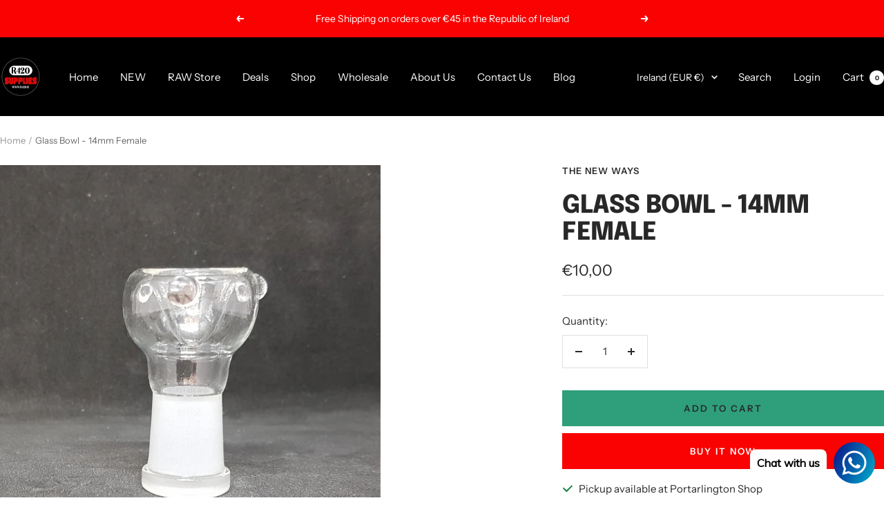

--- FILE ---
content_type: text/html; charset=utf-8
request_url: https://www.r420.ie/products/glass-bowl-14mm-female
body_size: 35278
content:
<!doctype html><html class="no-js" lang="en" dir="ltr">
  <head>
    <meta charset="utf-8">
    <meta name="viewport" content="width=device-width, initial-scale=1.0, height=device-height, minimum-scale=1.0, maximum-scale=1.0">
    <meta name="theme-color" content="#000000">

    <title>Glass Bowl - 14mm Female</title><meta name="description" content="Glass bong bowl - 14mm Female joint"><link rel="canonical" href="https://www.r420.ie/products/glass-bowl-14mm-female"><link rel="shortcut icon" href="//www.r420.ie/cdn/shop/files/logo_HD_square-1024x1024.jpg?v=1726057934&width=96" type="image/png"><link rel="preconnect" href="https://cdn.shopify.com">
    <link rel="dns-prefetch" href="https://productreviews.shopifycdn.com">
    <link rel="dns-prefetch" href="https://www.google-analytics.com"><link rel="preconnect" href="https://fonts.shopifycdn.com" crossorigin><link rel="preload" as="style" href="//www.r420.ie/cdn/shop/t/8/assets/theme.css?v=63478811914582994961745592249">
    <link rel="preload" as="script" href="//www.r420.ie/cdn/shop/t/8/assets/vendor.js?v=32643890569905814191726054680">
    <link rel="preload" as="script" href="//www.r420.ie/cdn/shop/t/8/assets/theme.js?v=89899053181969659791745592251"><link rel="preload" as="fetch" href="/products/glass-bowl-14mm-female.js" crossorigin><link rel="preload" as="script" href="//www.r420.ie/cdn/shop/t/8/assets/flickity.js?v=176646718982628074891726054680"><meta property="og:type" content="product">
  <meta property="og:title" content="Glass Bowl - 14mm Female">
  <meta property="product:price:amount" content="10,00">
  <meta property="product:price:currency" content="EUR">
  <meta property="product:availability" content="in stock"><meta property="og:image" content="http://www.r420.ie/cdn/shop/products/20210615_134301.jpg?v=1623761056&width=1024">
  <meta property="og:image:secure_url" content="https://www.r420.ie/cdn/shop/products/20210615_134301.jpg?v=1623761056&width=1024">
  <meta property="og:image:width" content="1627">
  <meta property="og:image:height" content="1625"><meta property="og:description" content="Glass bong bowl - 14mm Female joint"><meta property="og:url" content="https://www.r420.ie/products/glass-bowl-14mm-female">
<meta property="og:site_name" content="R420 Supplies"><meta name="twitter:card" content="summary"><meta name="twitter:title" content="Glass Bowl - 14mm Female">
  <meta name="twitter:description" content="Glass bong bowl - 14mm Female joint"><meta name="twitter:image" content="https://www.r420.ie/cdn/shop/products/20210615_134301.jpg?v=1623761056&width=1200">
  <meta name="twitter:image:alt" content="">
    <script type="application/ld+json">{"@context":"http:\/\/schema.org\/","@id":"\/products\/glass-bowl-14mm-female#product","@type":"Product","brand":{"@type":"Brand","name":"The New Ways"},"category":"Glass Bong Accessory","description":"Glass bong bowl - 14mm Female joint","image":"https:\/\/www.r420.ie\/cdn\/shop\/products\/20210615_134301.jpg?v=1623761056\u0026width=1920","name":"Glass Bowl - 14mm Female","offers":{"@id":"\/products\/glass-bowl-14mm-female?variant=40031721849015#offer","@type":"Offer","availability":"http:\/\/schema.org\/InStock","price":"10.00","priceCurrency":"EUR","url":"https:\/\/www.r420.ie\/products\/glass-bowl-14mm-female?variant=40031721849015"},"sku":"X1047-14","url":"https:\/\/www.r420.ie\/products\/glass-bowl-14mm-female"}</script><script type="application/ld+json">
  {
    "@context": "https://schema.org",
    "@type": "BreadcrumbList",
    "itemListElement": [{
        "@type": "ListItem",
        "position": 1,
        "name": "Home",
        "item": "https://www.r420.ie"
      },{
            "@type": "ListItem",
            "position": 2,
            "name": "Glass Bowl - 14mm Female",
            "item": "https://www.r420.ie/products/glass-bowl-14mm-female"
          }]
  }
</script>
    <link rel="preload" href="//www.r420.ie/cdn/fonts/epilogue/epilogue_n8.fce680a466ed4f23f54385c46aa2c014c51d421a.woff2" as="font" type="font/woff2" crossorigin><link rel="preload" href="//www.r420.ie/cdn/fonts/instrument_sans/instrumentsans_n4.db86542ae5e1596dbdb28c279ae6c2086c4c5bfa.woff2" as="font" type="font/woff2" crossorigin><style>
  /* Typography (heading) */
  @font-face {
  font-family: Epilogue;
  font-weight: 800;
  font-style: normal;
  font-display: swap;
  src: url("//www.r420.ie/cdn/fonts/epilogue/epilogue_n8.fce680a466ed4f23f54385c46aa2c014c51d421a.woff2") format("woff2"),
       url("//www.r420.ie/cdn/fonts/epilogue/epilogue_n8.2961970d19583d06f062e98ceb588027397f5810.woff") format("woff");
}

@font-face {
  font-family: Epilogue;
  font-weight: 800;
  font-style: italic;
  font-display: swap;
  src: url("//www.r420.ie/cdn/fonts/epilogue/epilogue_i8.ff761dcfbf0a5437130c88f1b2679b905f7ed608.woff2") format("woff2"),
       url("//www.r420.ie/cdn/fonts/epilogue/epilogue_i8.e7ca0c6d6c4d73469c08f9b99e243b2e63239caf.woff") format("woff");
}

/* Typography (body) */
  @font-face {
  font-family: "Instrument Sans";
  font-weight: 400;
  font-style: normal;
  font-display: swap;
  src: url("//www.r420.ie/cdn/fonts/instrument_sans/instrumentsans_n4.db86542ae5e1596dbdb28c279ae6c2086c4c5bfa.woff2") format("woff2"),
       url("//www.r420.ie/cdn/fonts/instrument_sans/instrumentsans_n4.510f1b081e58d08c30978f465518799851ef6d8b.woff") format("woff");
}

@font-face {
  font-family: "Instrument Sans";
  font-weight: 400;
  font-style: italic;
  font-display: swap;
  src: url("//www.r420.ie/cdn/fonts/instrument_sans/instrumentsans_i4.028d3c3cd8d085648c808ceb20cd2fd1eb3560e5.woff2") format("woff2"),
       url("//www.r420.ie/cdn/fonts/instrument_sans/instrumentsans_i4.7e90d82df8dee29a99237cd19cc529d2206706a2.woff") format("woff");
}

@font-face {
  font-family: "Instrument Sans";
  font-weight: 600;
  font-style: normal;
  font-display: swap;
  src: url("//www.r420.ie/cdn/fonts/instrument_sans/instrumentsans_n6.27dc66245013a6f7f317d383a3cc9a0c347fb42d.woff2") format("woff2"),
       url("//www.r420.ie/cdn/fonts/instrument_sans/instrumentsans_n6.1a71efbeeb140ec495af80aad612ad55e19e6d0e.woff") format("woff");
}

@font-face {
  font-family: "Instrument Sans";
  font-weight: 600;
  font-style: italic;
  font-display: swap;
  src: url("//www.r420.ie/cdn/fonts/instrument_sans/instrumentsans_i6.ba8063f6adfa1e7ffe690cc5efa600a1e0a8ec32.woff2") format("woff2"),
       url("//www.r420.ie/cdn/fonts/instrument_sans/instrumentsans_i6.a5bb29b76a0bb820ddaa9417675a5d0bafaa8c1f.woff") format("woff");
}

:root {--heading-color: 40, 40, 40;
    --text-color: 40, 40, 40;
    --background: 255, 255, 255;
    --secondary-background: 245, 245, 245;
    --border-color: 223, 223, 223;
    --border-color-darker: 169, 169, 169;
    --success-color: 46, 158, 123;
    --success-background: 213, 236, 229;
    --error-color: 222, 42, 42;
    --error-background: 253, 240, 240;
    --primary-button-background: 251, 2, 2;
    --primary-button-text-color: 255, 255, 255;
    --secondary-button-background: 46, 158, 123;
    --secondary-button-text-color: 40, 40, 40;
    --product-star-rating: 246, 164, 41;
    --product-on-sale-accent: 222, 42, 42;
    --product-sold-out-accent: 111, 113, 155;
    --product-custom-label-background: 251, 2, 2;
    --product-custom-label-text-color: 255, 255, 255;
    --product-custom-label-2-background: 46, 158, 123;
    --product-custom-label-2-text-color: 255, 255, 255;
    --product-low-stock-text-color: 222, 42, 42;
    --product-in-stock-text-color: 46, 158, 123;
    --loading-bar-background: 40, 40, 40;

    /* We duplicate some "base" colors as root colors, which is useful to use on drawer elements or popover without. Those should not be overridden to avoid issues */
    --root-heading-color: 40, 40, 40;
    --root-text-color: 40, 40, 40;
    --root-background: 255, 255, 255;
    --root-border-color: 223, 223, 223;
    --root-primary-button-background: 251, 2, 2;
    --root-primary-button-text-color: 255, 255, 255;

    --base-font-size: 15px;
    --heading-font-family: Epilogue, sans-serif;
    --heading-font-weight: 800;
    --heading-font-style: normal;
    --heading-text-transform: uppercase;
    --text-font-family: "Instrument Sans", sans-serif;
    --text-font-weight: 400;
    --text-font-style: normal;
    --text-font-bold-weight: 600;

    /* Typography (font size) */
    --heading-xxsmall-font-size: 11px;
    --heading-xsmall-font-size: 11px;
    --heading-small-font-size: 12px;
    --heading-large-font-size: 36px;
    --heading-h1-font-size: 36px;
    --heading-h2-font-size: 30px;
    --heading-h3-font-size: 26px;
    --heading-h4-font-size: 24px;
    --heading-h5-font-size: 20px;
    --heading-h6-font-size: 16px;

    /* Control the look and feel of the theme by changing radius of various elements */
    --button-border-radius: 0px;
    --block-border-radius: 0px;
    --block-border-radius-reduced: 0px;
    --color-swatch-border-radius: 0px;

    /* Button size */
    --button-height: 48px;
    --button-small-height: 40px;

    /* Form related */
    --form-input-field-height: 48px;
    --form-input-gap: 16px;
    --form-submit-margin: 24px;

    /* Product listing related variables */
    --product-list-block-spacing: 32px;

    /* Video related */
    --play-button-background: 255, 255, 255;
    --play-button-arrow: 40, 40, 40;

    /* RTL support */
    --transform-logical-flip: 1;
    --transform-origin-start: left;
    --transform-origin-end: right;

    /* Other */
    --zoom-cursor-svg-url: url(//www.r420.ie/cdn/shop/t/8/assets/zoom-cursor.svg?v=39908859784506347231726054690);
    --arrow-right-svg-url: url(//www.r420.ie/cdn/shop/t/8/assets/arrow-right.svg?v=40046868119262634591726054689);
    --arrow-left-svg-url: url(//www.r420.ie/cdn/shop/t/8/assets/arrow-left.svg?v=158856395986752206651726054690);

    /* Some useful variables that we can reuse in our CSS. Some explanation are needed for some of them:
       - container-max-width-minus-gutters: represents the container max width without the edge gutters
       - container-outer-width: considering the screen width, represent all the space outside the container
       - container-outer-margin: same as container-outer-width but get set to 0 inside a container
       - container-inner-width: the effective space inside the container (minus gutters)
       - grid-column-width: represents the width of a single column of the grid
       - vertical-breather: this is a variable that defines the global "spacing" between sections, and inside the section
                            to create some "breath" and minimum spacing
     */
    --container-max-width: 1600px;
    --container-gutter: 24px;
    --container-max-width-minus-gutters: calc(var(--container-max-width) - (var(--container-gutter)) * 2);
    --container-outer-width: max(calc((100vw - var(--container-max-width-minus-gutters)) / 2), var(--container-gutter));
    --container-outer-margin: var(--container-outer-width);
    --container-inner-width: calc(100vw - var(--container-outer-width) * 2);

    --grid-column-count: 10;
    --grid-gap: 24px;
    --grid-column-width: calc((100vw - var(--container-outer-width) * 2 - var(--grid-gap) * (var(--grid-column-count) - 1)) / var(--grid-column-count));

    --vertical-breather: 48px;
    --vertical-breather-tight: 48px;

    /* Shopify related variables */
    --payment-terms-background-color: #ffffff;
  }

  @media screen and (min-width: 741px) {
    :root {
      --container-gutter: 40px;
      --grid-column-count: 20;
      --vertical-breather: 64px;
      --vertical-breather-tight: 64px;

      /* Typography (font size) */
      --heading-xsmall-font-size: 12px;
      --heading-small-font-size: 13px;
      --heading-large-font-size: 52px;
      --heading-h1-font-size: 48px;
      --heading-h2-font-size: 38px;
      --heading-h3-font-size: 32px;
      --heading-h4-font-size: 24px;
      --heading-h5-font-size: 20px;
      --heading-h6-font-size: 18px;

      /* Form related */
      --form-input-field-height: 52px;
      --form-submit-margin: 32px;

      /* Button size */
      --button-height: 52px;
      --button-small-height: 44px;
    }
  }

  @media screen and (min-width: 1200px) {
    :root {
      --vertical-breather: 80px;
      --vertical-breather-tight: 64px;
      --product-list-block-spacing: 48px;

      /* Typography */
      --heading-large-font-size: 64px;
      --heading-h1-font-size: 56px;
      --heading-h2-font-size: 48px;
      --heading-h3-font-size: 36px;
      --heading-h4-font-size: 30px;
      --heading-h5-font-size: 24px;
      --heading-h6-font-size: 18px;
    }
  }

  @media screen and (min-width: 1600px) {
    :root {
      --vertical-breather: 90px;
      --vertical-breather-tight: 64px;
    }
  }
</style>
    <script>
  // This allows to expose several variables to the global scope, to be used in scripts
  window.themeVariables = {
    settings: {
      direction: "ltr",
      pageType: "product",
      cartCount: 0,
      moneyFormat: "€{{amount_with_comma_separator}}",
      moneyWithCurrencyFormat: "€{{amount_with_comma_separator}} EUR",
      showVendor: false,
      discountMode: "saving",
      currencyCodeEnabled: false,
      cartType: "message",
      cartCurrency: "EUR",
      mobileZoomFactor: 2.5
    },

    routes: {
      host: "www.r420.ie",
      rootUrl: "\/",
      rootUrlWithoutSlash: '',
      cartUrl: "\/cart",
      cartAddUrl: "\/cart\/add",
      cartChangeUrl: "\/cart\/change",
      searchUrl: "\/search",
      predictiveSearchUrl: "\/search\/suggest",
      productRecommendationsUrl: "\/recommendations\/products"
    },

    strings: {
      accessibilityDelete: "Delete",
      accessibilityClose: "Close",
      collectionSoldOut: "Sold out",
      collectionDiscount: "Save @savings@",
      productSalePrice: "Sale price",
      productRegularPrice: "Regular price",
      productFormUnavailable: "Unavailable",
      productFormSoldOut: "Sold out",
      productFormPreOrder: "Pre-order",
      productFormAddToCart: "Add to cart",
      searchNoResults: "No results could be found.",
      searchNewSearch: "New search",
      searchProducts: "Products",
      searchArticles: "Journal",
      searchPages: "Pages",
      searchCollections: "Collections",
      cartViewCart: "View cart",
      cartItemAdded: "Item added to your cart!",
      cartItemAddedShort: "Added to your cart!",
      cartAddOrderNote: "Add order note",
      cartEditOrderNote: "Edit order note",
      shippingEstimatorNoResults: "Sorry, we do not ship to your address.",
      shippingEstimatorOneResult: "There is one shipping rate for your address:",
      shippingEstimatorMultipleResults: "There are several shipping rates for your address:",
      shippingEstimatorError: "One or more error occurred while retrieving shipping rates:"
    },

    libs: {
      flickity: "\/\/www.r420.ie\/cdn\/shop\/t\/8\/assets\/flickity.js?v=176646718982628074891726054680",
      photoswipe: "\/\/www.r420.ie\/cdn\/shop\/t\/8\/assets\/photoswipe.js?v=132268647426145925301726054680",
      qrCode: "\/\/www.r420.ie\/cdn\/shopifycloud\/storefront\/assets\/themes_support\/vendor\/qrcode-3f2b403b.js"
    },

    breakpoints: {
      phone: 'screen and (max-width: 740px)',
      tablet: 'screen and (min-width: 741px) and (max-width: 999px)',
      tabletAndUp: 'screen and (min-width: 741px)',
      pocket: 'screen and (max-width: 999px)',
      lap: 'screen and (min-width: 1000px) and (max-width: 1199px)',
      lapAndUp: 'screen and (min-width: 1000px)',
      desktop: 'screen and (min-width: 1200px)',
      wide: 'screen and (min-width: 1400px)'
    }
  };

  window.addEventListener('pageshow', async () => {
    const cartContent = await (await fetch(`${window.themeVariables.routes.cartUrl}.js`, {cache: 'reload'})).json();
    document.documentElement.dispatchEvent(new CustomEvent('cart:refresh', {detail: {cart: cartContent}}));
  });

  if ('noModule' in HTMLScriptElement.prototype) {
    // Old browsers (like IE) that does not support module will be considered as if not executing JS at all
    document.documentElement.className = document.documentElement.className.replace('no-js', 'js');

    requestAnimationFrame(() => {
      const viewportHeight = (window.visualViewport ? window.visualViewport.height : document.documentElement.clientHeight);
      document.documentElement.style.setProperty('--window-height',viewportHeight + 'px');
    });
  }// We save the product ID in local storage to be eventually used for recently viewed section
    try {
      const items = JSON.parse(localStorage.getItem('theme:recently-viewed-products') || '[]');

      // We check if the current product already exists, and if it does not, we add it at the start
      if (!items.includes(6820592681143)) {
        items.unshift(6820592681143);
      }

      localStorage.setItem('theme:recently-viewed-products', JSON.stringify(items.slice(0, 20)));
    } catch (e) {
      // Safari in private mode does not allow setting item, we silently fail
    }</script>

    <link rel="stylesheet" href="//www.r420.ie/cdn/shop/t/8/assets/theme.css?v=63478811914582994961745592249">

    <script src="//www.r420.ie/cdn/shop/t/8/assets/vendor.js?v=32643890569905814191726054680" defer></script>
    <script src="//www.r420.ie/cdn/shop/t/8/assets/theme.js?v=89899053181969659791745592251" defer></script>
    <script src="//www.r420.ie/cdn/shop/t/8/assets/custom.js?v=167639537848865775061726054680" defer></script>

    <script>window.performance && window.performance.mark && window.performance.mark('shopify.content_for_header.start');</script><meta id="shopify-digital-wallet" name="shopify-digital-wallet" content="/6282707029/digital_wallets/dialog">
<link rel="alternate" type="application/json+oembed" href="https://www.r420.ie/products/glass-bowl-14mm-female.oembed">
<script async="async" src="/checkouts/internal/preloads.js?locale=en-IE"></script>
<script id="shopify-features" type="application/json">{"accessToken":"cce90f3f4923b774b5e9bb479219ad13","betas":["rich-media-storefront-analytics"],"domain":"www.r420.ie","predictiveSearch":true,"shopId":6282707029,"locale":"en"}</script>
<script>var Shopify = Shopify || {};
Shopify.shop = "natures-link-ireland.myshopify.com";
Shopify.locale = "en";
Shopify.currency = {"active":"EUR","rate":"1.0"};
Shopify.country = "IE";
Shopify.theme = {"name":"Focal","id":171812618579,"schema_name":"Focal","schema_version":"12.5.0","theme_store_id":714,"role":"main"};
Shopify.theme.handle = "null";
Shopify.theme.style = {"id":null,"handle":null};
Shopify.cdnHost = "www.r420.ie/cdn";
Shopify.routes = Shopify.routes || {};
Shopify.routes.root = "/";</script>
<script type="module">!function(o){(o.Shopify=o.Shopify||{}).modules=!0}(window);</script>
<script>!function(o){function n(){var o=[];function n(){o.push(Array.prototype.slice.apply(arguments))}return n.q=o,n}var t=o.Shopify=o.Shopify||{};t.loadFeatures=n(),t.autoloadFeatures=n()}(window);</script>
<script id="shop-js-analytics" type="application/json">{"pageType":"product"}</script>
<script defer="defer" async type="module" src="//www.r420.ie/cdn/shopifycloud/shop-js/modules/v2/client.init-shop-cart-sync_BT-GjEfc.en.esm.js"></script>
<script defer="defer" async type="module" src="//www.r420.ie/cdn/shopifycloud/shop-js/modules/v2/chunk.common_D58fp_Oc.esm.js"></script>
<script defer="defer" async type="module" src="//www.r420.ie/cdn/shopifycloud/shop-js/modules/v2/chunk.modal_xMitdFEc.esm.js"></script>
<script type="module">
  await import("//www.r420.ie/cdn/shopifycloud/shop-js/modules/v2/client.init-shop-cart-sync_BT-GjEfc.en.esm.js");
await import("//www.r420.ie/cdn/shopifycloud/shop-js/modules/v2/chunk.common_D58fp_Oc.esm.js");
await import("//www.r420.ie/cdn/shopifycloud/shop-js/modules/v2/chunk.modal_xMitdFEc.esm.js");

  window.Shopify.SignInWithShop?.initShopCartSync?.({"fedCMEnabled":true,"windoidEnabled":true});

</script>
<script>(function() {
  var isLoaded = false;
  function asyncLoad() {
    if (isLoaded) return;
    isLoaded = true;
    var urls = ["https:\/\/chimpstatic.com\/mcjs-connected\/js\/users\/7a17f31d9edc927a830326a67\/ae8ba57d6fbb13cebf2631c30.js?shop=natures-link-ireland.myshopify.com","https:\/\/s3.us-west-2.amazonaws.com\/gdpr-privacy-policy-assets\/s_3f0b_6282707029_1560960824.min.js?shop=natures-link-ireland.myshopify.com","\/\/cdn.shopify.com\/proxy\/008e924eb1ff4492d64593b7b35f1c8be5ae0e88ba048e31a4c84a32550e5ca6\/forms-akamai.smsbump.com\/418117\/form_56883.js?ver=1715800034\u0026shop=natures-link-ireland.myshopify.com\u0026sp-cache-control=cHVibGljLCBtYXgtYWdlPTkwMA","https:\/\/cdn.shopify.com\/s\/files\/1\/0457\/2220\/6365\/files\/pushdaddy_v60_test.js?shop=natures-link-ireland.myshopify.com","https:\/\/cdn.shopify.com\/s\/files\/1\/0033\/3538\/9233\/files\/pushdaddy_a2.js?shop=natures-link-ireland.myshopify.com","https:\/\/cdn.nfcube.com\/instafeed-8b23b55a9904ff969b8403f81dc33c2e.js?shop=natures-link-ireland.myshopify.com","https:\/\/cdn.shopify.com\/s\/files\/1\/0033\/3538\/9233\/files\/pushdaddy_a7_livechat1_new2.js?v=1707659950\u0026shop=natures-link-ireland.myshopify.com","https:\/\/script.pop-convert.com\/new-micro\/production.pc.min.js?unique_id=natures-link-ireland.myshopify.com\u0026shop=natures-link-ireland.myshopify.com","https:\/\/cdn.s3.pop-convert.com\/pcjs.production.min.js?unique_id=natures-link-ireland.myshopify.com\u0026shop=natures-link-ireland.myshopify.com"];
    for (var i = 0; i < urls.length; i++) {
      var s = document.createElement('script');
      s.type = 'text/javascript';
      s.async = true;
      s.src = urls[i];
      var x = document.getElementsByTagName('script')[0];
      x.parentNode.insertBefore(s, x);
    }
  };
  if(window.attachEvent) {
    window.attachEvent('onload', asyncLoad);
  } else {
    window.addEventListener('load', asyncLoad, false);
  }
})();</script>
<script id="__st">var __st={"a":6282707029,"offset":0,"reqid":"fb833de0-c963-42f5-9067-297473f9f7c8-1769065839","pageurl":"www.r420.ie\/products\/glass-bowl-14mm-female","u":"3d370cc1e654","p":"product","rtyp":"product","rid":6820592681143};</script>
<script>window.ShopifyPaypalV4VisibilityTracking = true;</script>
<script id="captcha-bootstrap">!function(){'use strict';const t='contact',e='account',n='new_comment',o=[[t,t],['blogs',n],['comments',n],[t,'customer']],c=[[e,'customer_login'],[e,'guest_login'],[e,'recover_customer_password'],[e,'create_customer']],r=t=>t.map((([t,e])=>`form[action*='/${t}']:not([data-nocaptcha='true']) input[name='form_type'][value='${e}']`)).join(','),a=t=>()=>t?[...document.querySelectorAll(t)].map((t=>t.form)):[];function s(){const t=[...o],e=r(t);return a(e)}const i='password',u='form_key',d=['recaptcha-v3-token','g-recaptcha-response','h-captcha-response',i],f=()=>{try{return window.sessionStorage}catch{return}},m='__shopify_v',_=t=>t.elements[u];function p(t,e,n=!1){try{const o=window.sessionStorage,c=JSON.parse(o.getItem(e)),{data:r}=function(t){const{data:e,action:n}=t;return t[m]||n?{data:e,action:n}:{data:t,action:n}}(c);for(const[e,n]of Object.entries(r))t.elements[e]&&(t.elements[e].value=n);n&&o.removeItem(e)}catch(o){console.error('form repopulation failed',{error:o})}}const l='form_type',E='cptcha';function T(t){t.dataset[E]=!0}const w=window,h=w.document,L='Shopify',v='ce_forms',y='captcha';let A=!1;((t,e)=>{const n=(g='f06e6c50-85a8-45c8-87d0-21a2b65856fe',I='https://cdn.shopify.com/shopifycloud/storefront-forms-hcaptcha/ce_storefront_forms_captcha_hcaptcha.v1.5.2.iife.js',D={infoText:'Protected by hCaptcha',privacyText:'Privacy',termsText:'Terms'},(t,e,n)=>{const o=w[L][v],c=o.bindForm;if(c)return c(t,g,e,D).then(n);var r;o.q.push([[t,g,e,D],n]),r=I,A||(h.body.append(Object.assign(h.createElement('script'),{id:'captcha-provider',async:!0,src:r})),A=!0)});var g,I,D;w[L]=w[L]||{},w[L][v]=w[L][v]||{},w[L][v].q=[],w[L][y]=w[L][y]||{},w[L][y].protect=function(t,e){n(t,void 0,e),T(t)},Object.freeze(w[L][y]),function(t,e,n,w,h,L){const[v,y,A,g]=function(t,e,n){const i=e?o:[],u=t?c:[],d=[...i,...u],f=r(d),m=r(i),_=r(d.filter((([t,e])=>n.includes(e))));return[a(f),a(m),a(_),s()]}(w,h,L),I=t=>{const e=t.target;return e instanceof HTMLFormElement?e:e&&e.form},D=t=>v().includes(t);t.addEventListener('submit',(t=>{const e=I(t);if(!e)return;const n=D(e)&&!e.dataset.hcaptchaBound&&!e.dataset.recaptchaBound,o=_(e),c=g().includes(e)&&(!o||!o.value);(n||c)&&t.preventDefault(),c&&!n&&(function(t){try{if(!f())return;!function(t){const e=f();if(!e)return;const n=_(t);if(!n)return;const o=n.value;o&&e.removeItem(o)}(t);const e=Array.from(Array(32),(()=>Math.random().toString(36)[2])).join('');!function(t,e){_(t)||t.append(Object.assign(document.createElement('input'),{type:'hidden',name:u})),t.elements[u].value=e}(t,e),function(t,e){const n=f();if(!n)return;const o=[...t.querySelectorAll(`input[type='${i}']`)].map((({name:t})=>t)),c=[...d,...o],r={};for(const[a,s]of new FormData(t).entries())c.includes(a)||(r[a]=s);n.setItem(e,JSON.stringify({[m]:1,action:t.action,data:r}))}(t,e)}catch(e){console.error('failed to persist form',e)}}(e),e.submit())}));const S=(t,e)=>{t&&!t.dataset[E]&&(n(t,e.some((e=>e===t))),T(t))};for(const o of['focusin','change'])t.addEventListener(o,(t=>{const e=I(t);D(e)&&S(e,y())}));const B=e.get('form_key'),M=e.get(l),P=B&&M;t.addEventListener('DOMContentLoaded',(()=>{const t=y();if(P)for(const e of t)e.elements[l].value===M&&p(e,B);[...new Set([...A(),...v().filter((t=>'true'===t.dataset.shopifyCaptcha))])].forEach((e=>S(e,t)))}))}(h,new URLSearchParams(w.location.search),n,t,e,['guest_login'])})(!0,!0)}();</script>
<script integrity="sha256-4kQ18oKyAcykRKYeNunJcIwy7WH5gtpwJnB7kiuLZ1E=" data-source-attribution="shopify.loadfeatures" defer="defer" src="//www.r420.ie/cdn/shopifycloud/storefront/assets/storefront/load_feature-a0a9edcb.js" crossorigin="anonymous"></script>
<script data-source-attribution="shopify.dynamic_checkout.dynamic.init">var Shopify=Shopify||{};Shopify.PaymentButton=Shopify.PaymentButton||{isStorefrontPortableWallets:!0,init:function(){window.Shopify.PaymentButton.init=function(){};var t=document.createElement("script");t.src="https://www.r420.ie/cdn/shopifycloud/portable-wallets/latest/portable-wallets.en.js",t.type="module",document.head.appendChild(t)}};
</script>
<script data-source-attribution="shopify.dynamic_checkout.buyer_consent">
  function portableWalletsHideBuyerConsent(e){var t=document.getElementById("shopify-buyer-consent"),n=document.getElementById("shopify-subscription-policy-button");t&&n&&(t.classList.add("hidden"),t.setAttribute("aria-hidden","true"),n.removeEventListener("click",e))}function portableWalletsShowBuyerConsent(e){var t=document.getElementById("shopify-buyer-consent"),n=document.getElementById("shopify-subscription-policy-button");t&&n&&(t.classList.remove("hidden"),t.removeAttribute("aria-hidden"),n.addEventListener("click",e))}window.Shopify?.PaymentButton&&(window.Shopify.PaymentButton.hideBuyerConsent=portableWalletsHideBuyerConsent,window.Shopify.PaymentButton.showBuyerConsent=portableWalletsShowBuyerConsent);
</script>
<script>
  function portableWalletsCleanup(e){e&&e.src&&console.error("Failed to load portable wallets script "+e.src);var t=document.querySelectorAll("shopify-accelerated-checkout .shopify-payment-button__skeleton, shopify-accelerated-checkout-cart .wallet-cart-button__skeleton"),e=document.getElementById("shopify-buyer-consent");for(let e=0;e<t.length;e++)t[e].remove();e&&e.remove()}function portableWalletsNotLoadedAsModule(e){e instanceof ErrorEvent&&"string"==typeof e.message&&e.message.includes("import.meta")&&"string"==typeof e.filename&&e.filename.includes("portable-wallets")&&(window.removeEventListener("error",portableWalletsNotLoadedAsModule),window.Shopify.PaymentButton.failedToLoad=e,"loading"===document.readyState?document.addEventListener("DOMContentLoaded",window.Shopify.PaymentButton.init):window.Shopify.PaymentButton.init())}window.addEventListener("error",portableWalletsNotLoadedAsModule);
</script>

<script type="module" src="https://www.r420.ie/cdn/shopifycloud/portable-wallets/latest/portable-wallets.en.js" onError="portableWalletsCleanup(this)" crossorigin="anonymous"></script>
<script nomodule>
  document.addEventListener("DOMContentLoaded", portableWalletsCleanup);
</script>

<link id="shopify-accelerated-checkout-styles" rel="stylesheet" media="screen" href="https://www.r420.ie/cdn/shopifycloud/portable-wallets/latest/accelerated-checkout-backwards-compat.css" crossorigin="anonymous">
<style id="shopify-accelerated-checkout-cart">
        #shopify-buyer-consent {
  margin-top: 1em;
  display: inline-block;
  width: 100%;
}

#shopify-buyer-consent.hidden {
  display: none;
}

#shopify-subscription-policy-button {
  background: none;
  border: none;
  padding: 0;
  text-decoration: underline;
  font-size: inherit;
  cursor: pointer;
}

#shopify-subscription-policy-button::before {
  box-shadow: none;
}

      </style>

<script>window.performance && window.performance.mark && window.performance.mark('shopify.content_for_header.end');</script>
  <!-- BEGIN app block: shopify://apps/instafeed/blocks/head-block/c447db20-095d-4a10-9725-b5977662c9d5 --><link rel="preconnect" href="https://cdn.nfcube.com/">
<link rel="preconnect" href="https://scontent.cdninstagram.com/">


  <script>
    document.addEventListener('DOMContentLoaded', function () {
      let instafeedScript = document.createElement('script');

      
        instafeedScript.src = 'https://cdn.nfcube.com/instafeed-8b23b55a9904ff969b8403f81dc33c2e.js';
      

      document.body.appendChild(instafeedScript);
    });
  </script>





<!-- END app block --><!-- BEGIN app block: shopify://apps/pushdaddy-whatsapp-chat-api/blocks/app-embed/e3f2054d-bf7b-4e63-8db3-00712592382c -->
  
<script>
   var random_numberyryt = "id" + Math.random().toString(16).slice(2);
</script>

 <div id="shopify-block-placeholder_pdaddychat" class="shopify-block shopify-app-block" data-block-handle="app-embed">
 </div>

<script>
  document.getElementById('shopify-block-placeholder_pdaddychat').id = 'shopify-block-' + random_numberyryt;
if (!window.wwhatsappJs_new2a) {
    try {
        window.wwhatsappJs_new2a = {};
        wwhatsappJs_new2a.WhatsApp_new2a = {
            metafields: {
                shop: "natures-link-ireland.myshopify.com",
                settings: {"block_order":["15000077077"],"blocks":{"15000077077":{"disabled":"0","number":"353871212200","name":"Kevin","label":"Owner","avatar":"https://cdn.shopify.com/s/files/1/0033/3538/9233/files/Male-2.png?v=1628343022","online":"0","timezone":"Europe/Dublin","cid":"15000077077","ciiid":"71791","sunday":{"enabled":"1","range":"0,1439"},"monday":{"enabled":"1","range":"0,1439"},"tuesday":{"enabled":"1","range":"0,1439"},"wednesday":{"enabled":"1","range":"0,1439"},"thursday":{"enabled":"1","range":"0,1439"},"friday":{"enabled":"1","range":"0,1439"},"saturday":{"enabled":"1","range":"0,1439"},"offline":"Currently Offline. Will be back soon","chat":{"enabled":"1","greeting":"Hello! Kevin here from R420. For Order status, kindly give your order number and enter, for anything else please type message and chat with me"},"message":"I need help","page_url":"0"}},"style":{"pattern":"24","customized":{"enabled":"0","color":"#FFFFFF","background":"#1E1E20","background_img":"","svg_color":"","background_img_main":"","button_animation":"","background_pic_header":"","auto_start":"9999000","hide_buttonsx":"0","icon_width":"60","chat_width":"376","border_radius":"50","icon_position":"12","compact_normal":"1","secondary_button":"0","secondary_button_link":"","secondary_text":"","pages_display":"/pages/,/,/collections/,/products/,/cart/,/orders/,/checkouts/,/blogs/,/password/","updown_bottom":"20","labelradius":"8","updown_bottom_m":"20","updown_bottom2":"0","widget_optin":"","leftright_label":"0","updown_share":"30","secondary_button_bgcolor":"#f0f0f0","secondary_button_tcolor":"#0084FF ","secondary_button_lcolor":"#0084FF ","leftt_rightt":"1.0","leftt_rightt_sec":"12","animation_count":"infinite","font_weight":"600","animation_iteration":"99999","extend_header_img":"0","font":"Muli","font_size":"16","abandned_cart_enabled":"1","auto_hide_share":"10000000000","auto_hide_chat":"10000000000","final_leftright_second_position":"left","remove_bottom":"1","header_text_color":"","header_bg_color":"#","pushnotifiction":"1","share_icons_display":"Whatsapp","share_size":"40","share_radius":"0","svg_yes":"0","svg_yes_icon":"0","share_trans":"0","what_bg":"","body_bgcolor":"","abandoned_kakkar":"0","shadow_yn":"1","mobile_label_yn":"1","google_ec":"whatsapp_pushdaddy","google_el":"whatsapp_pushdaddy","google_ea":"whatsapp_pushdaddy","fpixel_en":"whatsapp_pushdaddy","insta_username":"","fb_username":"","email_username":"","faq_yn":"0","chatbox_radius":"8","clicktcart_text":"We are 24x7 available for chat. feel free to chat","live_whatsapp":"1","live_whatsapp_mobile":"1","bot_yn":"0","advance_bot":"0","botus":"1","clicktcart_anim_c":"pwapp-onlyonce","clicktcart":"0","ctaction_animation":"pwapp-bounce","order_conf":false,"whatsapp_yn":"0","header_posit_img":"center","remove_bg":"0","img_cntt":"10000000000000000","ordertrack_url":"","chatbox_height":"70","title_textsize":"24","waving_img":"","merged_icons":"0","merged_icons_display":"NO","blink_circle":"0","blink_animation":"pwapp-zooml","blink_circle_color":"#fff","blink_circle_bg":"red","trackingon":"0","chatnow_color":"black","label_bgcolor":"#fff","faq_color":"black","leftrightclose":"right","header_flat":"1","adddv_bott":"","etext1":"Please introduce yourself","etext2":"Enter your email","etext3":"Send","etext4":"Thank You","etext5":"2000","scaleicon":"1","scaleicon_m":"1","emailpop":"0","signuppopup":"","flyer_chat":"0","flyer_chat_m":"0","flyer_text":"","flyer_img":"","merge_bot_button":"0","wallyn":"0","lang_support":"en"}},"share":{"desktop":{"disabled":"1","position":"left"},"mobile":{"disabled":"1","position":"left"},"style":{"color":"#2A2C2B","background":"#D8AB2E"},"texts":{"button":"Share","message":"CHECK THIS OUT"}},"push_notif":{"headertttext":"Never miss a sale 🛍️","bodytextt":"Subscribe to get updates on new products and exclusive promotions","acceppttextt":"Accept","dennnyyextt":"Deny"},"addtocart":{"style":{"mobile":"0","desktop":"0","replace_yn":"0","but_bgcolor":"","but_tcolor":"","but_fsize":"0","but_radius":"0","button_wid":"0","button_pad":"0","but_bor_col":"","but_bor_wid":"0"},"texts":{"but_label1":"","but_link1":"","but_label2":"","but_link2":""}},"faq_quick_reply":[],"faq_block_order":[],"faq_blocks":[],"faq_texts":{"category":"FAQ Categories","featured":"General questions","search":"Search on Helpdesk","results":"Results for terms","no_results":"Sorry, no results found. Please try another keyword."},"track_url":"https://way2enjoy.com/shopify/1/whatsapp-chat/tracking_1.php","charge":true,"desktop":{"disabled":"0","position":"right","layout":"button_chat"},"mobile":{"disabled":"0","position":"right","layout":"button_chat"},"texts":{"title":"Hi there","description":"Welcome Guest","prefilledt":"I need help","note":"We typically reply within minutes","button":"Chat with us","button_m":"Chat with us","bot_tri_button":"Order Status","placeholder":"Send a message","emoji_search":"Search emoji…","emoji_frequently":"Frequently used","emoji_people":"People","emoji_nature":"Nature","emoji_objects":"Objects","emoji_places":"Places","emoji_symbols":"Symbols","emoji_not_found":"No emoji could be found"}},
				
            }
        };
        // Any additional code...
    } catch (e) {
        console.error('An error occurred in the script:', e);
    }
}

  const blocksyyy = wwhatsappJs_new2a.WhatsApp_new2a.metafields.settings.blocks;
for (const blockId in blocksyyy) {
    if (blocksyyy.hasOwnProperty(blockId)) {
        const block = blocksyyy[blockId]; 
        const ciiid_value = block.ciiid;   
        const pdaddy_website = block.websiteee;   

		
		
         localStorage.setItem('pdaddy_ciiid', ciiid_value);
		          localStorage.setItem('pdaddy_website', pdaddy_website);
       // console.log(`Stored ciiid for block ${blockId}: ${ciiid_value}`);
    }
}




</script>






<!-- END app block --><script src="https://cdn.shopify.com/extensions/747c5c4f-01f6-4977-a618-0a92d9ef14e9/pushdaddy-whatsapp-live-chat-340/assets/pushdaddy_a7_livechat1_new4.js" type="text/javascript" defer="defer"></script>
<link href="https://cdn.shopify.com/extensions/747c5c4f-01f6-4977-a618-0a92d9ef14e9/pushdaddy-whatsapp-live-chat-340/assets/pwhatsapp119ba1.scss.css" rel="stylesheet" type="text/css" media="all">
<link href="https://monorail-edge.shopifysvc.com" rel="dns-prefetch">
<script>(function(){if ("sendBeacon" in navigator && "performance" in window) {try {var session_token_from_headers = performance.getEntriesByType('navigation')[0].serverTiming.find(x => x.name == '_s').description;} catch {var session_token_from_headers = undefined;}var session_cookie_matches = document.cookie.match(/_shopify_s=([^;]*)/);var session_token_from_cookie = session_cookie_matches && session_cookie_matches.length === 2 ? session_cookie_matches[1] : "";var session_token = session_token_from_headers || session_token_from_cookie || "";function handle_abandonment_event(e) {var entries = performance.getEntries().filter(function(entry) {return /monorail-edge.shopifysvc.com/.test(entry.name);});if (!window.abandonment_tracked && entries.length === 0) {window.abandonment_tracked = true;var currentMs = Date.now();var navigation_start = performance.timing.navigationStart;var payload = {shop_id: 6282707029,url: window.location.href,navigation_start,duration: currentMs - navigation_start,session_token,page_type: "product"};window.navigator.sendBeacon("https://monorail-edge.shopifysvc.com/v1/produce", JSON.stringify({schema_id: "online_store_buyer_site_abandonment/1.1",payload: payload,metadata: {event_created_at_ms: currentMs,event_sent_at_ms: currentMs}}));}}window.addEventListener('pagehide', handle_abandonment_event);}}());</script>
<script id="web-pixels-manager-setup">(function e(e,d,r,n,o){if(void 0===o&&(o={}),!Boolean(null===(a=null===(i=window.Shopify)||void 0===i?void 0:i.analytics)||void 0===a?void 0:a.replayQueue)){var i,a;window.Shopify=window.Shopify||{};var t=window.Shopify;t.analytics=t.analytics||{};var s=t.analytics;s.replayQueue=[],s.publish=function(e,d,r){return s.replayQueue.push([e,d,r]),!0};try{self.performance.mark("wpm:start")}catch(e){}var l=function(){var e={modern:/Edge?\/(1{2}[4-9]|1[2-9]\d|[2-9]\d{2}|\d{4,})\.\d+(\.\d+|)|Firefox\/(1{2}[4-9]|1[2-9]\d|[2-9]\d{2}|\d{4,})\.\d+(\.\d+|)|Chrom(ium|e)\/(9{2}|\d{3,})\.\d+(\.\d+|)|(Maci|X1{2}).+ Version\/(15\.\d+|(1[6-9]|[2-9]\d|\d{3,})\.\d+)([,.]\d+|)( \(\w+\)|)( Mobile\/\w+|) Safari\/|Chrome.+OPR\/(9{2}|\d{3,})\.\d+\.\d+|(CPU[ +]OS|iPhone[ +]OS|CPU[ +]iPhone|CPU IPhone OS|CPU iPad OS)[ +]+(15[._]\d+|(1[6-9]|[2-9]\d|\d{3,})[._]\d+)([._]\d+|)|Android:?[ /-](13[3-9]|1[4-9]\d|[2-9]\d{2}|\d{4,})(\.\d+|)(\.\d+|)|Android.+Firefox\/(13[5-9]|1[4-9]\d|[2-9]\d{2}|\d{4,})\.\d+(\.\d+|)|Android.+Chrom(ium|e)\/(13[3-9]|1[4-9]\d|[2-9]\d{2}|\d{4,})\.\d+(\.\d+|)|SamsungBrowser\/([2-9]\d|\d{3,})\.\d+/,legacy:/Edge?\/(1[6-9]|[2-9]\d|\d{3,})\.\d+(\.\d+|)|Firefox\/(5[4-9]|[6-9]\d|\d{3,})\.\d+(\.\d+|)|Chrom(ium|e)\/(5[1-9]|[6-9]\d|\d{3,})\.\d+(\.\d+|)([\d.]+$|.*Safari\/(?![\d.]+ Edge\/[\d.]+$))|(Maci|X1{2}).+ Version\/(10\.\d+|(1[1-9]|[2-9]\d|\d{3,})\.\d+)([,.]\d+|)( \(\w+\)|)( Mobile\/\w+|) Safari\/|Chrome.+OPR\/(3[89]|[4-9]\d|\d{3,})\.\d+\.\d+|(CPU[ +]OS|iPhone[ +]OS|CPU[ +]iPhone|CPU IPhone OS|CPU iPad OS)[ +]+(10[._]\d+|(1[1-9]|[2-9]\d|\d{3,})[._]\d+)([._]\d+|)|Android:?[ /-](13[3-9]|1[4-9]\d|[2-9]\d{2}|\d{4,})(\.\d+|)(\.\d+|)|Mobile Safari.+OPR\/([89]\d|\d{3,})\.\d+\.\d+|Android.+Firefox\/(13[5-9]|1[4-9]\d|[2-9]\d{2}|\d{4,})\.\d+(\.\d+|)|Android.+Chrom(ium|e)\/(13[3-9]|1[4-9]\d|[2-9]\d{2}|\d{4,})\.\d+(\.\d+|)|Android.+(UC? ?Browser|UCWEB|U3)[ /]?(15\.([5-9]|\d{2,})|(1[6-9]|[2-9]\d|\d{3,})\.\d+)\.\d+|SamsungBrowser\/(5\.\d+|([6-9]|\d{2,})\.\d+)|Android.+MQ{2}Browser\/(14(\.(9|\d{2,})|)|(1[5-9]|[2-9]\d|\d{3,})(\.\d+|))(\.\d+|)|K[Aa][Ii]OS\/(3\.\d+|([4-9]|\d{2,})\.\d+)(\.\d+|)/},d=e.modern,r=e.legacy,n=navigator.userAgent;return n.match(d)?"modern":n.match(r)?"legacy":"unknown"}(),u="modern"===l?"modern":"legacy",c=(null!=n?n:{modern:"",legacy:""})[u],f=function(e){return[e.baseUrl,"/wpm","/b",e.hashVersion,"modern"===e.buildTarget?"m":"l",".js"].join("")}({baseUrl:d,hashVersion:r,buildTarget:u}),m=function(e){var d=e.version,r=e.bundleTarget,n=e.surface,o=e.pageUrl,i=e.monorailEndpoint;return{emit:function(e){var a=e.status,t=e.errorMsg,s=(new Date).getTime(),l=JSON.stringify({metadata:{event_sent_at_ms:s},events:[{schema_id:"web_pixels_manager_load/3.1",payload:{version:d,bundle_target:r,page_url:o,status:a,surface:n,error_msg:t},metadata:{event_created_at_ms:s}}]});if(!i)return console&&console.warn&&console.warn("[Web Pixels Manager] No Monorail endpoint provided, skipping logging."),!1;try{return self.navigator.sendBeacon.bind(self.navigator)(i,l)}catch(e){}var u=new XMLHttpRequest;try{return u.open("POST",i,!0),u.setRequestHeader("Content-Type","text/plain"),u.send(l),!0}catch(e){return console&&console.warn&&console.warn("[Web Pixels Manager] Got an unhandled error while logging to Monorail."),!1}}}}({version:r,bundleTarget:l,surface:e.surface,pageUrl:self.location.href,monorailEndpoint:e.monorailEndpoint});try{o.browserTarget=l,function(e){var d=e.src,r=e.async,n=void 0===r||r,o=e.onload,i=e.onerror,a=e.sri,t=e.scriptDataAttributes,s=void 0===t?{}:t,l=document.createElement("script"),u=document.querySelector("head"),c=document.querySelector("body");if(l.async=n,l.src=d,a&&(l.integrity=a,l.crossOrigin="anonymous"),s)for(var f in s)if(Object.prototype.hasOwnProperty.call(s,f))try{l.dataset[f]=s[f]}catch(e){}if(o&&l.addEventListener("load",o),i&&l.addEventListener("error",i),u)u.appendChild(l);else{if(!c)throw new Error("Did not find a head or body element to append the script");c.appendChild(l)}}({src:f,async:!0,onload:function(){if(!function(){var e,d;return Boolean(null===(d=null===(e=window.Shopify)||void 0===e?void 0:e.analytics)||void 0===d?void 0:d.initialized)}()){var d=window.webPixelsManager.init(e)||void 0;if(d){var r=window.Shopify.analytics;r.replayQueue.forEach((function(e){var r=e[0],n=e[1],o=e[2];d.publishCustomEvent(r,n,o)})),r.replayQueue=[],r.publish=d.publishCustomEvent,r.visitor=d.visitor,r.initialized=!0}}},onerror:function(){return m.emit({status:"failed",errorMsg:"".concat(f," has failed to load")})},sri:function(e){var d=/^sha384-[A-Za-z0-9+/=]+$/;return"string"==typeof e&&d.test(e)}(c)?c:"",scriptDataAttributes:o}),m.emit({status:"loading"})}catch(e){m.emit({status:"failed",errorMsg:(null==e?void 0:e.message)||"Unknown error"})}}})({shopId: 6282707029,storefrontBaseUrl: "https://www.r420.ie",extensionsBaseUrl: "https://extensions.shopifycdn.com/cdn/shopifycloud/web-pixels-manager",monorailEndpoint: "https://monorail-edge.shopifysvc.com/unstable/produce_batch",surface: "storefront-renderer",enabledBetaFlags: ["2dca8a86"],webPixelsConfigList: [{"id":"159940947","eventPayloadVersion":"v1","runtimeContext":"LAX","scriptVersion":"1","type":"CUSTOM","privacyPurposes":["MARKETING"],"name":"Meta pixel (migrated)"},{"id":"184353107","eventPayloadVersion":"v1","runtimeContext":"LAX","scriptVersion":"1","type":"CUSTOM","privacyPurposes":["ANALYTICS"],"name":"Google Analytics tag (migrated)"},{"id":"shopify-app-pixel","configuration":"{}","eventPayloadVersion":"v1","runtimeContext":"STRICT","scriptVersion":"0450","apiClientId":"shopify-pixel","type":"APP","privacyPurposes":["ANALYTICS","MARKETING"]},{"id":"shopify-custom-pixel","eventPayloadVersion":"v1","runtimeContext":"LAX","scriptVersion":"0450","apiClientId":"shopify-pixel","type":"CUSTOM","privacyPurposes":["ANALYTICS","MARKETING"]}],isMerchantRequest: false,initData: {"shop":{"name":"R420 Supplies","paymentSettings":{"currencyCode":"EUR"},"myshopifyDomain":"natures-link-ireland.myshopify.com","countryCode":"IE","storefrontUrl":"https:\/\/www.r420.ie"},"customer":null,"cart":null,"checkout":null,"productVariants":[{"price":{"amount":10.0,"currencyCode":"EUR"},"product":{"title":"Glass Bowl - 14mm Female","vendor":"The New Ways","id":"6820592681143","untranslatedTitle":"Glass Bowl - 14mm Female","url":"\/products\/glass-bowl-14mm-female","type":"Glass Bong Accessory"},"id":"40031721849015","image":{"src":"\/\/www.r420.ie\/cdn\/shop\/products\/20210615_134301.jpg?v=1623761056"},"sku":"X1047-14","title":"Default Title","untranslatedTitle":"Default Title"}],"purchasingCompany":null},},"https://www.r420.ie/cdn","fcfee988w5aeb613cpc8e4bc33m6693e112",{"modern":"","legacy":""},{"shopId":"6282707029","storefrontBaseUrl":"https:\/\/www.r420.ie","extensionBaseUrl":"https:\/\/extensions.shopifycdn.com\/cdn\/shopifycloud\/web-pixels-manager","surface":"storefront-renderer","enabledBetaFlags":"[\"2dca8a86\"]","isMerchantRequest":"false","hashVersion":"fcfee988w5aeb613cpc8e4bc33m6693e112","publish":"custom","events":"[[\"page_viewed\",{}],[\"product_viewed\",{\"productVariant\":{\"price\":{\"amount\":10.0,\"currencyCode\":\"EUR\"},\"product\":{\"title\":\"Glass Bowl - 14mm Female\",\"vendor\":\"The New Ways\",\"id\":\"6820592681143\",\"untranslatedTitle\":\"Glass Bowl - 14mm Female\",\"url\":\"\/products\/glass-bowl-14mm-female\",\"type\":\"Glass Bong Accessory\"},\"id\":\"40031721849015\",\"image\":{\"src\":\"\/\/www.r420.ie\/cdn\/shop\/products\/20210615_134301.jpg?v=1623761056\"},\"sku\":\"X1047-14\",\"title\":\"Default Title\",\"untranslatedTitle\":\"Default Title\"}}]]"});</script><script>
  window.ShopifyAnalytics = window.ShopifyAnalytics || {};
  window.ShopifyAnalytics.meta = window.ShopifyAnalytics.meta || {};
  window.ShopifyAnalytics.meta.currency = 'EUR';
  var meta = {"product":{"id":6820592681143,"gid":"gid:\/\/shopify\/Product\/6820592681143","vendor":"The New Ways","type":"Glass Bong Accessory","handle":"glass-bowl-14mm-female","variants":[{"id":40031721849015,"price":1000,"name":"Glass Bowl - 14mm Female","public_title":null,"sku":"X1047-14"}],"remote":false},"page":{"pageType":"product","resourceType":"product","resourceId":6820592681143,"requestId":"fb833de0-c963-42f5-9067-297473f9f7c8-1769065839"}};
  for (var attr in meta) {
    window.ShopifyAnalytics.meta[attr] = meta[attr];
  }
</script>
<script class="analytics">
  (function () {
    var customDocumentWrite = function(content) {
      var jquery = null;

      if (window.jQuery) {
        jquery = window.jQuery;
      } else if (window.Checkout && window.Checkout.$) {
        jquery = window.Checkout.$;
      }

      if (jquery) {
        jquery('body').append(content);
      }
    };

    var hasLoggedConversion = function(token) {
      if (token) {
        return document.cookie.indexOf('loggedConversion=' + token) !== -1;
      }
      return false;
    }

    var setCookieIfConversion = function(token) {
      if (token) {
        var twoMonthsFromNow = new Date(Date.now());
        twoMonthsFromNow.setMonth(twoMonthsFromNow.getMonth() + 2);

        document.cookie = 'loggedConversion=' + token + '; expires=' + twoMonthsFromNow;
      }
    }

    var trekkie = window.ShopifyAnalytics.lib = window.trekkie = window.trekkie || [];
    if (trekkie.integrations) {
      return;
    }
    trekkie.methods = [
      'identify',
      'page',
      'ready',
      'track',
      'trackForm',
      'trackLink'
    ];
    trekkie.factory = function(method) {
      return function() {
        var args = Array.prototype.slice.call(arguments);
        args.unshift(method);
        trekkie.push(args);
        return trekkie;
      };
    };
    for (var i = 0; i < trekkie.methods.length; i++) {
      var key = trekkie.methods[i];
      trekkie[key] = trekkie.factory(key);
    }
    trekkie.load = function(config) {
      trekkie.config = config || {};
      trekkie.config.initialDocumentCookie = document.cookie;
      var first = document.getElementsByTagName('script')[0];
      var script = document.createElement('script');
      script.type = 'text/javascript';
      script.onerror = function(e) {
        var scriptFallback = document.createElement('script');
        scriptFallback.type = 'text/javascript';
        scriptFallback.onerror = function(error) {
                var Monorail = {
      produce: function produce(monorailDomain, schemaId, payload) {
        var currentMs = new Date().getTime();
        var event = {
          schema_id: schemaId,
          payload: payload,
          metadata: {
            event_created_at_ms: currentMs,
            event_sent_at_ms: currentMs
          }
        };
        return Monorail.sendRequest("https://" + monorailDomain + "/v1/produce", JSON.stringify(event));
      },
      sendRequest: function sendRequest(endpointUrl, payload) {
        // Try the sendBeacon API
        if (window && window.navigator && typeof window.navigator.sendBeacon === 'function' && typeof window.Blob === 'function' && !Monorail.isIos12()) {
          var blobData = new window.Blob([payload], {
            type: 'text/plain'
          });

          if (window.navigator.sendBeacon(endpointUrl, blobData)) {
            return true;
          } // sendBeacon was not successful

        } // XHR beacon

        var xhr = new XMLHttpRequest();

        try {
          xhr.open('POST', endpointUrl);
          xhr.setRequestHeader('Content-Type', 'text/plain');
          xhr.send(payload);
        } catch (e) {
          console.log(e);
        }

        return false;
      },
      isIos12: function isIos12() {
        return window.navigator.userAgent.lastIndexOf('iPhone; CPU iPhone OS 12_') !== -1 || window.navigator.userAgent.lastIndexOf('iPad; CPU OS 12_') !== -1;
      }
    };
    Monorail.produce('monorail-edge.shopifysvc.com',
      'trekkie_storefront_load_errors/1.1',
      {shop_id: 6282707029,
      theme_id: 171812618579,
      app_name: "storefront",
      context_url: window.location.href,
      source_url: "//www.r420.ie/cdn/s/trekkie.storefront.1bbfab421998800ff09850b62e84b8915387986d.min.js"});

        };
        scriptFallback.async = true;
        scriptFallback.src = '//www.r420.ie/cdn/s/trekkie.storefront.1bbfab421998800ff09850b62e84b8915387986d.min.js';
        first.parentNode.insertBefore(scriptFallback, first);
      };
      script.async = true;
      script.src = '//www.r420.ie/cdn/s/trekkie.storefront.1bbfab421998800ff09850b62e84b8915387986d.min.js';
      first.parentNode.insertBefore(script, first);
    };
    trekkie.load(
      {"Trekkie":{"appName":"storefront","development":false,"defaultAttributes":{"shopId":6282707029,"isMerchantRequest":null,"themeId":171812618579,"themeCityHash":"11660062503341968859","contentLanguage":"en","currency":"EUR","eventMetadataId":"f19be9d2-d12a-43a1-8ee8-375c66faefb3"},"isServerSideCookieWritingEnabled":true,"monorailRegion":"shop_domain","enabledBetaFlags":["65f19447"]},"Session Attribution":{},"S2S":{"facebookCapiEnabled":false,"source":"trekkie-storefront-renderer","apiClientId":580111}}
    );

    var loaded = false;
    trekkie.ready(function() {
      if (loaded) return;
      loaded = true;

      window.ShopifyAnalytics.lib = window.trekkie;

      var originalDocumentWrite = document.write;
      document.write = customDocumentWrite;
      try { window.ShopifyAnalytics.merchantGoogleAnalytics.call(this); } catch(error) {};
      document.write = originalDocumentWrite;

      window.ShopifyAnalytics.lib.page(null,{"pageType":"product","resourceType":"product","resourceId":6820592681143,"requestId":"fb833de0-c963-42f5-9067-297473f9f7c8-1769065839","shopifyEmitted":true});

      var match = window.location.pathname.match(/checkouts\/(.+)\/(thank_you|post_purchase)/)
      var token = match? match[1]: undefined;
      if (!hasLoggedConversion(token)) {
        setCookieIfConversion(token);
        window.ShopifyAnalytics.lib.track("Viewed Product",{"currency":"EUR","variantId":40031721849015,"productId":6820592681143,"productGid":"gid:\/\/shopify\/Product\/6820592681143","name":"Glass Bowl - 14mm Female","price":"10.00","sku":"X1047-14","brand":"The New Ways","variant":null,"category":"Glass Bong Accessory","nonInteraction":true,"remote":false},undefined,undefined,{"shopifyEmitted":true});
      window.ShopifyAnalytics.lib.track("monorail:\/\/trekkie_storefront_viewed_product\/1.1",{"currency":"EUR","variantId":40031721849015,"productId":6820592681143,"productGid":"gid:\/\/shopify\/Product\/6820592681143","name":"Glass Bowl - 14mm Female","price":"10.00","sku":"X1047-14","brand":"The New Ways","variant":null,"category":"Glass Bong Accessory","nonInteraction":true,"remote":false,"referer":"https:\/\/www.r420.ie\/products\/glass-bowl-14mm-female"});
      }
    });


        var eventsListenerScript = document.createElement('script');
        eventsListenerScript.async = true;
        eventsListenerScript.src = "//www.r420.ie/cdn/shopifycloud/storefront/assets/shop_events_listener-3da45d37.js";
        document.getElementsByTagName('head')[0].appendChild(eventsListenerScript);

})();</script>
  <script>
  if (!window.ga || (window.ga && typeof window.ga !== 'function')) {
    window.ga = function ga() {
      (window.ga.q = window.ga.q || []).push(arguments);
      if (window.Shopify && window.Shopify.analytics && typeof window.Shopify.analytics.publish === 'function') {
        window.Shopify.analytics.publish("ga_stub_called", {}, {sendTo: "google_osp_migration"});
      }
      console.error("Shopify's Google Analytics stub called with:", Array.from(arguments), "\nSee https://help.shopify.com/manual/promoting-marketing/pixels/pixel-migration#google for more information.");
    };
    if (window.Shopify && window.Shopify.analytics && typeof window.Shopify.analytics.publish === 'function') {
      window.Shopify.analytics.publish("ga_stub_initialized", {}, {sendTo: "google_osp_migration"});
    }
  }
</script>
<script
  defer
  src="https://www.r420.ie/cdn/shopifycloud/perf-kit/shopify-perf-kit-3.0.4.min.js"
  data-application="storefront-renderer"
  data-shop-id="6282707029"
  data-render-region="gcp-us-east1"
  data-page-type="product"
  data-theme-instance-id="171812618579"
  data-theme-name="Focal"
  data-theme-version="12.5.0"
  data-monorail-region="shop_domain"
  data-resource-timing-sampling-rate="10"
  data-shs="true"
  data-shs-beacon="true"
  data-shs-export-with-fetch="true"
  data-shs-logs-sample-rate="1"
  data-shs-beacon-endpoint="https://www.r420.ie/api/collect"
></script>
</head><body class="no-focus-outline  features--image-zoom" data-instant-allow-query-string><svg class="visually-hidden">
      <linearGradient id="rating-star-gradient-half">
        <stop offset="50%" stop-color="rgb(var(--product-star-rating))" />
        <stop offset="50%" stop-color="rgb(var(--product-star-rating))" stop-opacity="0.4" />
      </linearGradient>
    </svg>

    <a href="#main" class="visually-hidden skip-to-content">Skip to content</a>
    <loading-bar class="loading-bar"></loading-bar><!-- BEGIN sections: header-group -->
<div id="shopify-section-sections--23446297346387__announcement-bar" class="shopify-section shopify-section-group-header-group shopify-section--announcement-bar"><style>
  :root {
    --enable-sticky-announcement-bar: 0;
  }

  #shopify-section-sections--23446297346387__announcement-bar {
    --heading-color: 255, 255, 255;
    --text-color: 255, 255, 255;
    --primary-button-background: 86, 17, 42;
    --primary-button-text-color: 255, 255, 255;
    --section-background: 251, 2, 2;position: relative;}

  @media screen and (min-width: 741px) {
    :root {
      --enable-sticky-announcement-bar: 0;
    }

    #shopify-section-sections--23446297346387__announcement-bar {position: relative;
        z-index: unset;}
  }
</style><section>
    <announcement-bar auto-play cycle-speed="5" class="announcement-bar announcement-bar--multiple"><button data-action="prev" class="tap-area tap-area--large">
          <span class="visually-hidden">Previous</span>
          <svg fill="none" focusable="false" width="12" height="10" class="icon icon--nav-arrow-left-small  icon--direction-aware " viewBox="0 0 12 10">
        <path d="M12 5L2.25 5M2.25 5L6.15 9.16M2.25 5L6.15 0.840001" stroke="currentColor" stroke-width="2"></path>
      </svg>
        </button><div class="announcement-bar__list"><announcement-bar-item   class="announcement-bar__item" ><div class="announcement-bar__message text--small"><p>Free Shipping on orders over €45 in the Republic of Ireland</p></div></announcement-bar-item><announcement-bar-item hidden  class="announcement-bar__item" ><div class="announcement-bar__message text--small"><p>Discreet Packaging - Card Payment Accepted</p></div></announcement-bar-item></div><button data-action="next" class="tap-area tap-area--large">
          <span class="visually-hidden">Next</span>
          <svg fill="none" focusable="false" width="12" height="10" class="icon icon--nav-arrow-right-small  icon--direction-aware " viewBox="0 0 12 10">
        <path d="M-3.63679e-07 5L9.75 5M9.75 5L5.85 9.16M9.75 5L5.85 0.840001" stroke="currentColor" stroke-width="2"></path>
      </svg>
        </button></announcement-bar>
  </section>

  <script>
    document.documentElement.style.setProperty('--announcement-bar-height', document.getElementById('shopify-section-sections--23446297346387__announcement-bar').clientHeight + 'px');
  </script></div><div id="shopify-section-sections--23446297346387__header" class="shopify-section shopify-section-group-header-group shopify-section--header"><style>
  :root {
    --enable-sticky-header: 1;
    --enable-transparent-header: 0;
    --loading-bar-background: 255, 255, 255; /* Prevent the loading bar to be invisible */
  }

  #shopify-section-sections--23446297346387__header {--header-background: 0, 0, 0;
    --header-text-color: 255, 255, 255;
    --header-border-color: 38, 38, 38;
    --reduce-header-padding: 0;position: -webkit-sticky;
      position: sticky;
      top: 0;z-index: 4;
  }.shopify-section--announcement-bar ~ #shopify-section-sections--23446297346387__header {
      top: calc(var(--enable-sticky-announcement-bar, 0) * var(--announcement-bar-height, 0px));
    }#shopify-section-sections--23446297346387__header .header__logo-image {
    max-width: 60px;
  }

  @media screen and (min-width: 741px) {
    #shopify-section-sections--23446297346387__header .header__logo-image {
      max-width: 60px;
    }
  }

  @media screen and (min-width: 1200px) {/* For this navigation we have to move the logo at the first and add a margin */
      [dir="rtl"] .header__logo {
        margin-left: 40px;
      }

      [dir="ltr"] .header__logo {
        margin-right: 40px;
      }

      .header__logo {
        order: -1;
      }

      @media screen and (min-width: 741px) {
        .header__secondary-links {
          max-width: max-content;
          margin-inline-start: 48px;
        }
      }}</style>

<store-header sticky  class="header  " role="banner"><div class="container">
    <div class="header__wrapper">
      <!-- LEFT PART -->
      <nav class="header__inline-navigation" role="navigation"><desktop-navigation>
  <ul class="header__linklist list--unstyled hidden-pocket hidden-lap" role="list"><li class="header__linklist-item " data-item-title="Home">
        <a class="header__linklist-link link--animated" href="/" >Home</a></li><li class="header__linklist-item " data-item-title="NEW">
        <a class="header__linklist-link link--animated" href="/collections/new-products" >NEW</a></li><li class="header__linklist-item has-dropdown" data-item-title="RAW Store">
        <a class="header__linklist-link link--animated" href="/collections/raw" aria-controls="desktop-menu-3" aria-expanded="false">RAW Store</a><ul hidden id="desktop-menu-3" class="nav-dropdown nav-dropdown--restrict list--unstyled" role="list"><li class="nav-dropdown__item ">
                <a class="nav-dropdown__link link--faded" href="/collections/raw-rolling-papers-cones-and-tips" >RAW Papers</a></li><li class="nav-dropdown__item ">
                <a class="nav-dropdown__link link--faded" href="/collections/raw-clothing-and-bags" >RAW Clothing</a></li><li class="nav-dropdown__item ">
                <a class="nav-dropdown__link link--faded" href="/collections/raw-smoking-accessories" >RAW Accessories</a></li></ul></li><li class="header__linklist-item " data-item-title="Deals">
        <a class="header__linklist-link link--animated" href="/collections/deals" >Deals</a></li><li class="header__linklist-item " data-item-title="Shop">
        <a class="header__linklist-link link--animated" href="/collections" >Shop</a></li><li class="header__linklist-item " data-item-title="Wholesale">
        <a class="header__linklist-link link--animated" href="/pages/wholesale" >Wholesale</a></li><li class="header__linklist-item " data-item-title="About Us">
        <a class="header__linklist-link link--animated" href="/pages/about-us" >About Us</a></li><li class="header__linklist-item " data-item-title="Contact Us ">
        <a class="header__linklist-link link--animated" href="/pages/contact-us" >Contact Us </a></li><li class="header__linklist-item " data-item-title="Blog">
        <a class="header__linklist-link link--animated" href="/blogs/r420_blogs" >Blog</a></li></ul>
</desktop-navigation><div class="header__icon-list "><button is="toggle-button" class="header__icon-wrapper tap-area hidden-desk" aria-controls="mobile-menu-drawer" aria-expanded="false">
              <span class="visually-hidden">Navigation</span><svg focusable="false" width="18" height="14" class="icon icon--header-hamburger   " viewBox="0 0 18 14">
        <path d="M0 1h18M0 13h18H0zm0-6h18H0z" fill="none" stroke="currentColor" stroke-width="2"></path>
      </svg></button><a href="/search" is="toggle-link" class="header__icon-wrapper tap-area  hidden-desk" aria-controls="search-drawer" aria-expanded="false" aria-label="Search"><svg focusable="false" width="18" height="18" class="icon icon--header-search   " viewBox="0 0 18 18">
        <path d="M12.336 12.336c2.634-2.635 2.682-6.859.106-9.435-2.576-2.576-6.8-2.528-9.435.106C.373 5.642.325 9.866 2.901 12.442c2.576 2.576 6.8 2.528 9.435-.106zm0 0L17 17" fill="none" stroke="currentColor" stroke-width="2"></path>
      </svg></a>
        </div></nav>

      <!-- LOGO PART --><span class="header__logo"><a class="header__logo-link" href="/">
            <span class="visually-hidden">R420 Supplies</span>
            <img class="header__logo-image" width="709" height="709" src="//www.r420.ie/cdn/shop/files/50mm_slap_27398738-b2a0-45e6-86d0-f494da30f130.png?v=1697717548&width=120" alt=""></a></span><!-- SECONDARY LINKS PART -->
      <div class="header__secondary-links"><form method="post" action="/localization" id="header-localization-form" accept-charset="UTF-8" class="header__cross-border hidden-pocket" enctype="multipart/form-data"><input type="hidden" name="form_type" value="localization" /><input type="hidden" name="utf8" value="✓" /><input type="hidden" name="_method" value="put" /><input type="hidden" name="return_to" value="/products/glass-bowl-14mm-female" /><div class="popover-container">
                <input type="hidden" name="country_code" value="IE">
                <span class="visually-hidden">Country/region</span>

                <button type="button" is="toggle-button" class="popover-button text--small" aria-expanded="false" aria-controls="header-localization-form-currency">Ireland (EUR €)<svg focusable="false" width="9" height="6" class="icon icon--chevron icon--inline  " viewBox="0 0 12 8">
        <path fill="none" d="M1 1l5 5 5-5" stroke="currentColor" stroke-width="2"></path>
      </svg></button>

                <popover-content id="header-localization-form-currency" class="popover">
                  <span class="popover__overlay"></span>

                  <header class="popover__header">
                    <span class="popover__title heading h6">Country/region</span>

                    <button type="button" class="popover__close-button tap-area tap-area--large" data-action="close" title="Close"><svg focusable="false" width="14" height="14" class="icon icon--close   " viewBox="0 0 14 14">
        <path d="M13 13L1 1M13 1L1 13" stroke="currentColor" stroke-width="2" fill="none"></path>
      </svg></button>
                  </header>

                  <div class="popover__content popover__content--restrict">
                    <div class="popover__choice-list"><button type="submit" name="country_code" value="AL" class="popover__choice-item">
                          <span class="popover__choice-label" >Albania (EUR €)
                          </span>
                        </button><button type="submit" name="country_code" value="AD" class="popover__choice-item">
                          <span class="popover__choice-label" >Andorra (EUR €)
                          </span>
                        </button><button type="submit" name="country_code" value="AT" class="popover__choice-item">
                          <span class="popover__choice-label" >Austria (EUR €)
                          </span>
                        </button><button type="submit" name="country_code" value="BE" class="popover__choice-item">
                          <span class="popover__choice-label" >Belgium (EUR €)
                          </span>
                        </button><button type="submit" name="country_code" value="BA" class="popover__choice-item">
                          <span class="popover__choice-label" >Bosnia &amp; Herzegovina (EUR €)
                          </span>
                        </button><button type="submit" name="country_code" value="BG" class="popover__choice-item">
                          <span class="popover__choice-label" >Bulgaria (EUR €)
                          </span>
                        </button><button type="submit" name="country_code" value="HR" class="popover__choice-item">
                          <span class="popover__choice-label" >Croatia (EUR €)
                          </span>
                        </button><button type="submit" name="country_code" value="DK" class="popover__choice-item">
                          <span class="popover__choice-label" >Denmark (EUR €)
                          </span>
                        </button><button type="submit" name="country_code" value="FO" class="popover__choice-item">
                          <span class="popover__choice-label" >Faroe Islands (EUR €)
                          </span>
                        </button><button type="submit" name="country_code" value="FI" class="popover__choice-item">
                          <span class="popover__choice-label" >Finland (EUR €)
                          </span>
                        </button><button type="submit" name="country_code" value="FR" class="popover__choice-item">
                          <span class="popover__choice-label" >France (EUR €)
                          </span>
                        </button><button type="submit" name="country_code" value="DE" class="popover__choice-item">
                          <span class="popover__choice-label" >Germany (EUR €)
                          </span>
                        </button><button type="submit" name="country_code" value="GR" class="popover__choice-item">
                          <span class="popover__choice-label" >Greece (EUR €)
                          </span>
                        </button><button type="submit" name="country_code" value="GL" class="popover__choice-item">
                          <span class="popover__choice-label" >Greenland (EUR €)
                          </span>
                        </button><button type="submit" name="country_code" value="HU" class="popover__choice-item">
                          <span class="popover__choice-label" >Hungary (EUR €)
                          </span>
                        </button><button type="submit" name="country_code" value="IS" class="popover__choice-item">
                          <span class="popover__choice-label" >Iceland (EUR €)
                          </span>
                        </button><button type="submit" name="country_code" value="IE" class="popover__choice-item">
                          <span class="popover__choice-label" aria-current="true">Ireland (EUR €)
                          </span>
                        </button><button type="submit" name="country_code" value="IT" class="popover__choice-item">
                          <span class="popover__choice-label" >Italy (EUR €)
                          </span>
                        </button><button type="submit" name="country_code" value="XK" class="popover__choice-item">
                          <span class="popover__choice-label" >Kosovo (EUR €)
                          </span>
                        </button><button type="submit" name="country_code" value="LV" class="popover__choice-item">
                          <span class="popover__choice-label" >Latvia (EUR €)
                          </span>
                        </button><button type="submit" name="country_code" value="LI" class="popover__choice-item">
                          <span class="popover__choice-label" >Liechtenstein (EUR €)
                          </span>
                        </button><button type="submit" name="country_code" value="LT" class="popover__choice-item">
                          <span class="popover__choice-label" >Lithuania (EUR €)
                          </span>
                        </button><button type="submit" name="country_code" value="LU" class="popover__choice-item">
                          <span class="popover__choice-label" >Luxembourg (EUR €)
                          </span>
                        </button><button type="submit" name="country_code" value="MT" class="popover__choice-item">
                          <span class="popover__choice-label" >Malta (EUR €)
                          </span>
                        </button><button type="submit" name="country_code" value="ME" class="popover__choice-item">
                          <span class="popover__choice-label" >Montenegro (EUR €)
                          </span>
                        </button><button type="submit" name="country_code" value="NL" class="popover__choice-item">
                          <span class="popover__choice-label" >Netherlands (EUR €)
                          </span>
                        </button><button type="submit" name="country_code" value="MK" class="popover__choice-item">
                          <span class="popover__choice-label" >North Macedonia (EUR €)
                          </span>
                        </button><button type="submit" name="country_code" value="NO" class="popover__choice-item">
                          <span class="popover__choice-label" >Norway (EUR €)
                          </span>
                        </button><button type="submit" name="country_code" value="PL" class="popover__choice-item">
                          <span class="popover__choice-label" >Poland (EUR €)
                          </span>
                        </button><button type="submit" name="country_code" value="PT" class="popover__choice-item">
                          <span class="popover__choice-label" >Portugal (EUR €)
                          </span>
                        </button><button type="submit" name="country_code" value="RO" class="popover__choice-item">
                          <span class="popover__choice-label" >Romania (EUR €)
                          </span>
                        </button><button type="submit" name="country_code" value="SM" class="popover__choice-item">
                          <span class="popover__choice-label" >San Marino (EUR €)
                          </span>
                        </button><button type="submit" name="country_code" value="RS" class="popover__choice-item">
                          <span class="popover__choice-label" >Serbia (EUR €)
                          </span>
                        </button><button type="submit" name="country_code" value="SK" class="popover__choice-item">
                          <span class="popover__choice-label" >Slovakia (EUR €)
                          </span>
                        </button><button type="submit" name="country_code" value="SI" class="popover__choice-item">
                          <span class="popover__choice-label" >Slovenia (EUR €)
                          </span>
                        </button><button type="submit" name="country_code" value="ES" class="popover__choice-item">
                          <span class="popover__choice-label" >Spain (EUR €)
                          </span>
                        </button><button type="submit" name="country_code" value="SE" class="popover__choice-item">
                          <span class="popover__choice-label" >Sweden (EUR €)
                          </span>
                        </button><button type="submit" name="country_code" value="CH" class="popover__choice-item">
                          <span class="popover__choice-label" >Switzerland (EUR €)
                          </span>
                        </button></div>
                  </div>
                </popover-content>
              </div></form><div class="header__icon-list"><button is="toggle-button" class="header__icon-wrapper tap-area hidden-phone hidden-desk" aria-controls="newsletter-popup" aria-expanded="false">
            <span class="visually-hidden">Newsletter</span><svg focusable="false" width="20" height="16" class="icon icon--header-email   " viewBox="0 0 20 16">
        <path d="M19 4l-9 5-9-5" fill="none" stroke="currentColor" stroke-width="2"></path>
        <path stroke="currentColor" fill="none" stroke-width="2" d="M1 1h18v14H1z"></path>
      </svg></button><a href="/search" is="toggle-link" class="header__icon-wrapper tap-area hidden-pocket hidden-lap hidden-desk" aria-label="Search" aria-controls="search-drawer" aria-expanded="false"><svg focusable="false" width="18" height="18" class="icon icon--header-search   " viewBox="0 0 18 18">
        <path d="M12.336 12.336c2.634-2.635 2.682-6.859.106-9.435-2.576-2.576-6.8-2.528-9.435.106C.373 5.642.325 9.866 2.901 12.442c2.576 2.576 6.8 2.528 9.435-.106zm0 0L17 17" fill="none" stroke="currentColor" stroke-width="2"></path>
      </svg></a><a href="/account/login" class="header__icon-wrapper tap-area hidden-phone hidden-desk" aria-label="Login"><svg focusable="false" width="18" height="17" class="icon icon--header-customer   " viewBox="0 0 18 17">
        <circle cx="9" cy="5" r="4" fill="none" stroke="currentColor" stroke-width="2" stroke-linejoin="round"></circle>
        <path d="M1 17v0a4 4 0 014-4h8a4 4 0 014 4v0" fill="none" stroke="currentColor" stroke-width="2"></path>
      </svg></a><a href="/cart" is="toggle-link" aria-controls="mini-cart" aria-expanded="false" class="header__icon-wrapper tap-area hidden-desk" aria-label="Cart" data-no-instant><svg focusable="false" width="20" height="18" class="icon icon--header-cart   " viewBox="0 0 20 18">
        <path d="M3 1h14l1 16H2L3 1z" fill="none" stroke="currentColor" stroke-width="2"></path>
        <path d="M7 4v0a3 3 0 003 3v0a3 3 0 003-3v0" fill="none" stroke="currentColor" stroke-width="2"></path>
      </svg><cart-count class="header__cart-count header__cart-count--floating bubble-count" aria-hidden="true">0</cart-count>
          </a>
        </div><ul class="header__linklist list--unstyled hidden-pocket hidden-lap" role="list"><li class="header__linklist-item">
                <a href="/search" is="toggle-link" aria-controls="search-drawer" aria-expanded="false">Search</a>
              </li><li class="header__linklist-item">
                <a href="/account/login">Login
</a>
              </li><li class="header__linklist-item">
              <a href="/cart" is="toggle-link" aria-controls="mini-cart" aria-expanded="false" data-no-instant>Cart<cart-count class="header__cart-count bubble-count">0</cart-count>
              </a>
            </li>
          </ul></div>
    </div></div>
</store-header><cart-notification global hidden class="cart-notification "></cart-notification><mobile-navigation append-body id="mobile-menu-drawer" class="drawer drawer--from-left">
  <span class="drawer__overlay"></span>

  <div class="drawer__header drawer__header--shadowed">
    <button type="button" class="drawer__close-button drawer__close-button--block tap-area" data-action="close" title="Close"><svg focusable="false" width="14" height="14" class="icon icon--close   " viewBox="0 0 14 14">
        <path d="M13 13L1 1M13 1L1 13" stroke="currentColor" stroke-width="2" fill="none"></path>
      </svg></button>
  </div>

  <div class="drawer__content">
    <ul class="mobile-nav list--unstyled" role="list"><li class="mobile-nav__item" data-level="1"><a href="/" class="mobile-nav__link heading h6">Home</a></li><li class="mobile-nav__item" data-level="1"><a href="/collections/new-products" class="mobile-nav__link heading h6">NEW</a></li><li class="mobile-nav__item" data-level="1"><button is="toggle-button" class="mobile-nav__link heading h6" aria-controls="mobile-menu-3" aria-expanded="false">RAW Store<span class="animated-plus"></span>
            </button>

            <collapsible-content id="mobile-menu-3" class="collapsible"><ul class="mobile-nav list--unstyled" role="list"><li class="mobile-nav__item" data-level="2"><a href="/collections/raw-rolling-papers-cones-and-tips" class="mobile-nav__link">RAW Papers</a></li><li class="mobile-nav__item" data-level="2"><a href="/collections/raw-clothing-and-bags" class="mobile-nav__link">RAW Clothing</a></li><li class="mobile-nav__item" data-level="2"><a href="/collections/raw-smoking-accessories" class="mobile-nav__link">RAW Accessories</a></li></ul></collapsible-content></li><li class="mobile-nav__item" data-level="1"><a href="/collections/deals" class="mobile-nav__link heading h6">Deals</a></li><li class="mobile-nav__item" data-level="1"><a href="/collections" class="mobile-nav__link heading h6">Shop</a></li><li class="mobile-nav__item" data-level="1"><a href="/pages/wholesale" class="mobile-nav__link heading h6">Wholesale</a></li><li class="mobile-nav__item" data-level="1"><a href="/pages/about-us" class="mobile-nav__link heading h6">About Us</a></li><li class="mobile-nav__item" data-level="1"><a href="/pages/contact-us" class="mobile-nav__link heading h6">Contact Us </a></li><li class="mobile-nav__item" data-level="1"><a href="/blogs/r420_blogs" class="mobile-nav__link heading h6">Blog</a></li></ul>
  </div><div class="drawer__footer drawer__footer--tight drawer__footer--bordered">
      <div class="mobile-nav__footer"><a class="icon-text" href="/account/login"><svg focusable="false" width="18" height="17" class="icon icon--header-customer   " viewBox="0 0 18 17">
        <circle cx="9" cy="5" r="4" fill="none" stroke="currentColor" stroke-width="2" stroke-linejoin="round"></circle>
        <path d="M1 17v0a4 4 0 014-4h8a4 4 0 014 4v0" fill="none" stroke="currentColor" stroke-width="2"></path>
      </svg>Account</a><form method="post" action="/localization" id="header-sidebar-localization-form" accept-charset="UTF-8" class="header__cross-border" enctype="multipart/form-data"><input type="hidden" name="form_type" value="localization" /><input type="hidden" name="utf8" value="✓" /><input type="hidden" name="_method" value="put" /><input type="hidden" name="return_to" value="/products/glass-bowl-14mm-female" /><div class="popover-container">
                <input type="hidden" name="country_code" value="IE">
                <span class="visually-hidden">Country/region</span>

                <button type="button" is="toggle-button" class="popover-button text--xsmall tap-area" aria-expanded="false" aria-controls="header-sidebar-localization-form-currency">Ireland (EUR €)<svg focusable="false" width="9" height="6" class="icon icon--chevron icon--inline  " viewBox="0 0 12 8">
        <path fill="none" d="M1 1l5 5 5-5" stroke="currentColor" stroke-width="2"></path>
      </svg></button>

                <popover-content id="header-sidebar-localization-form-currency" class="popover popover--top popover--small">
                  <span class="popover__overlay"></span>

                  <header class="popover__header">
                    <span class="popover__title heading h6">Country/region</span>

                    <button type="button" class="popover__close-button tap-area tap-area--large" data-action="close" title="Close"><svg focusable="false" width="14" height="14" class="icon icon--close   " viewBox="0 0 14 14">
        <path d="M13 13L1 1M13 1L1 13" stroke="currentColor" stroke-width="2" fill="none"></path>
      </svg></button>
                  </header>

                  <div class="popover__content">
                    <div class="popover__choice-list"><button type="submit" name="country_code" value="AL" class="popover__choice-item">
                          <span class="popover__choice-label" >Albania (EUR €)
                          </span>
                        </button><button type="submit" name="country_code" value="AD" class="popover__choice-item">
                          <span class="popover__choice-label" >Andorra (EUR €)
                          </span>
                        </button><button type="submit" name="country_code" value="AT" class="popover__choice-item">
                          <span class="popover__choice-label" >Austria (EUR €)
                          </span>
                        </button><button type="submit" name="country_code" value="BE" class="popover__choice-item">
                          <span class="popover__choice-label" >Belgium (EUR €)
                          </span>
                        </button><button type="submit" name="country_code" value="BA" class="popover__choice-item">
                          <span class="popover__choice-label" >Bosnia &amp; Herzegovina (EUR €)
                          </span>
                        </button><button type="submit" name="country_code" value="BG" class="popover__choice-item">
                          <span class="popover__choice-label" >Bulgaria (EUR €)
                          </span>
                        </button><button type="submit" name="country_code" value="HR" class="popover__choice-item">
                          <span class="popover__choice-label" >Croatia (EUR €)
                          </span>
                        </button><button type="submit" name="country_code" value="DK" class="popover__choice-item">
                          <span class="popover__choice-label" >Denmark (EUR €)
                          </span>
                        </button><button type="submit" name="country_code" value="FO" class="popover__choice-item">
                          <span class="popover__choice-label" >Faroe Islands (EUR €)
                          </span>
                        </button><button type="submit" name="country_code" value="FI" class="popover__choice-item">
                          <span class="popover__choice-label" >Finland (EUR €)
                          </span>
                        </button><button type="submit" name="country_code" value="FR" class="popover__choice-item">
                          <span class="popover__choice-label" >France (EUR €)
                          </span>
                        </button><button type="submit" name="country_code" value="DE" class="popover__choice-item">
                          <span class="popover__choice-label" >Germany (EUR €)
                          </span>
                        </button><button type="submit" name="country_code" value="GR" class="popover__choice-item">
                          <span class="popover__choice-label" >Greece (EUR €)
                          </span>
                        </button><button type="submit" name="country_code" value="GL" class="popover__choice-item">
                          <span class="popover__choice-label" >Greenland (EUR €)
                          </span>
                        </button><button type="submit" name="country_code" value="HU" class="popover__choice-item">
                          <span class="popover__choice-label" >Hungary (EUR €)
                          </span>
                        </button><button type="submit" name="country_code" value="IS" class="popover__choice-item">
                          <span class="popover__choice-label" >Iceland (EUR €)
                          </span>
                        </button><button type="submit" name="country_code" value="IE" class="popover__choice-item">
                          <span class="popover__choice-label" aria-current="true">Ireland (EUR €)
                          </span>
                        </button><button type="submit" name="country_code" value="IT" class="popover__choice-item">
                          <span class="popover__choice-label" >Italy (EUR €)
                          </span>
                        </button><button type="submit" name="country_code" value="XK" class="popover__choice-item">
                          <span class="popover__choice-label" >Kosovo (EUR €)
                          </span>
                        </button><button type="submit" name="country_code" value="LV" class="popover__choice-item">
                          <span class="popover__choice-label" >Latvia (EUR €)
                          </span>
                        </button><button type="submit" name="country_code" value="LI" class="popover__choice-item">
                          <span class="popover__choice-label" >Liechtenstein (EUR €)
                          </span>
                        </button><button type="submit" name="country_code" value="LT" class="popover__choice-item">
                          <span class="popover__choice-label" >Lithuania (EUR €)
                          </span>
                        </button><button type="submit" name="country_code" value="LU" class="popover__choice-item">
                          <span class="popover__choice-label" >Luxembourg (EUR €)
                          </span>
                        </button><button type="submit" name="country_code" value="MT" class="popover__choice-item">
                          <span class="popover__choice-label" >Malta (EUR €)
                          </span>
                        </button><button type="submit" name="country_code" value="ME" class="popover__choice-item">
                          <span class="popover__choice-label" >Montenegro (EUR €)
                          </span>
                        </button><button type="submit" name="country_code" value="NL" class="popover__choice-item">
                          <span class="popover__choice-label" >Netherlands (EUR €)
                          </span>
                        </button><button type="submit" name="country_code" value="MK" class="popover__choice-item">
                          <span class="popover__choice-label" >North Macedonia (EUR €)
                          </span>
                        </button><button type="submit" name="country_code" value="NO" class="popover__choice-item">
                          <span class="popover__choice-label" >Norway (EUR €)
                          </span>
                        </button><button type="submit" name="country_code" value="PL" class="popover__choice-item">
                          <span class="popover__choice-label" >Poland (EUR €)
                          </span>
                        </button><button type="submit" name="country_code" value="PT" class="popover__choice-item">
                          <span class="popover__choice-label" >Portugal (EUR €)
                          </span>
                        </button><button type="submit" name="country_code" value="RO" class="popover__choice-item">
                          <span class="popover__choice-label" >Romania (EUR €)
                          </span>
                        </button><button type="submit" name="country_code" value="SM" class="popover__choice-item">
                          <span class="popover__choice-label" >San Marino (EUR €)
                          </span>
                        </button><button type="submit" name="country_code" value="RS" class="popover__choice-item">
                          <span class="popover__choice-label" >Serbia (EUR €)
                          </span>
                        </button><button type="submit" name="country_code" value="SK" class="popover__choice-item">
                          <span class="popover__choice-label" >Slovakia (EUR €)
                          </span>
                        </button><button type="submit" name="country_code" value="SI" class="popover__choice-item">
                          <span class="popover__choice-label" >Slovenia (EUR €)
                          </span>
                        </button><button type="submit" name="country_code" value="ES" class="popover__choice-item">
                          <span class="popover__choice-label" >Spain (EUR €)
                          </span>
                        </button><button type="submit" name="country_code" value="SE" class="popover__choice-item">
                          <span class="popover__choice-label" >Sweden (EUR €)
                          </span>
                        </button><button type="submit" name="country_code" value="CH" class="popover__choice-item">
                          <span class="popover__choice-label" >Switzerland (EUR €)
                          </span>
                        </button></div>
                  </div>
                </popover-content>
              </div></form></div>
    </div></mobile-navigation><predictive-search-drawer append-body reverse-breakpoint="screen and (min-width: 1200px)" id="search-drawer" initial-focus-selector="#search-drawer [name='q']" class="predictive-search drawer drawer--large drawer--from-left">
  <span class="drawer__overlay"></span>

  <header class="drawer__header">
    <form id="predictive-search-form" action="/search" method="get" class="predictive-search__form"><svg focusable="false" width="18" height="18" class="icon icon--header-search   " viewBox="0 0 18 18">
        <path d="M12.336 12.336c2.634-2.635 2.682-6.859.106-9.435-2.576-2.576-6.8-2.528-9.435.106C.373 5.642.325 9.866 2.901 12.442c2.576 2.576 6.8 2.528 9.435-.106zm0 0L17 17" fill="none" stroke="currentColor" stroke-width="2"></path>
      </svg><input class="predictive-search__input" type="text" name="q" autocomplete="off" autocorrect="off" aria-label="Search" placeholder="What are you looking for?">
    </form>

    <button type="button" class="drawer__close-button tap-area" data-action="close" title="Close"><svg focusable="false" width="14" height="14" class="icon icon--close   " viewBox="0 0 14 14">
        <path d="M13 13L1 1M13 1L1 13" stroke="currentColor" stroke-width="2" fill="none"></path>
      </svg></button>
  </header>

  <div class="drawer__content">
    <div class="predictive-search__content-wrapper">
      <div hidden class="predictive-search__loading-state">
        <div class="spinner"><svg focusable="false" width="50" height="50" class="icon icon--spinner   " viewBox="25 25 50 50">
        <circle cx="50" cy="50" r="20" fill="none" stroke="#282828" stroke-width="4"></circle>
      </svg></div>
      </div>

      <div hidden class="predictive-search__results" aria-live="polite"></div></div>
  </div>

  <footer hidden class="drawer__footer drawer__footer--no-top-padding">
    <button type="submit" form="predictive-search-form" class="button button--primary button--full">View all results</button>
  </footer>
</predictive-search-drawer><script>
  (() => {
    const headerElement = document.getElementById('shopify-section-sections--23446297346387__header'),
      headerHeight = headerElement.clientHeight,
      headerHeightWithoutBottomNav = headerElement.querySelector('.header__wrapper').clientHeight;

    document.documentElement.style.setProperty('--header-height', headerHeight + 'px');
    document.documentElement.style.setProperty('--header-height-without-bottom-nav', headerHeightWithoutBottomNav + 'px');
  })();
</script>

<script type="application/ld+json">
  {
    "@context": "https://schema.org",
    "@type": "Organization",
    "name": "R420 Supplies",
    
      "logo": "https:\/\/www.r420.ie\/cdn\/shop\/files\/50mm_slap_27398738-b2a0-45e6-86d0-f494da30f130.png?v=1697717548\u0026width=709",
    
    "url": "https:\/\/www.r420.ie"
  }
</script>


</div>
<!-- END sections: header-group --><!-- BEGIN sections: overlay-group -->

<!-- END sections: overlay-group --><div id="shopify-section-mini-cart" class="shopify-section shopify-section--mini-cart"><cart-drawer section="mini-cart" id="mini-cart" class="mini-cart drawer drawer--large">
  <span class="drawer__overlay"></span>

  <header class="drawer__header">
    <p class="drawer__title heading h6"><svg focusable="false" width="20" height="18" class="icon icon--header-cart   " viewBox="0 0 20 18">
        <path d="M3 1h14l1 16H2L3 1z" fill="none" stroke="currentColor" stroke-width="2"></path>
        <path d="M7 4v0a3 3 0 003 3v0a3 3 0 003-3v0" fill="none" stroke="currentColor" stroke-width="2"></path>
      </svg>Cart</p>

    <button type="button" class="drawer__close-button tap-area" data-action="close" title="Close"><svg focusable="false" width="14" height="14" class="icon icon--close   " viewBox="0 0 14 14">
        <path d="M13 13L1 1M13 1L1 13" stroke="currentColor" stroke-width="2" fill="none"></path>
      </svg></button>
  </header><div class="drawer__content drawer__content--center">
      <p>Your cart is empty</p>

      <div class="button-wrapper">
        <a href="/collections/all" class="button button--primary">Start shopping</a>
      </div>
    </div><openable-element id="mini-cart-note" class="mini-cart__order-note">
      <span class="openable__overlay"></span>
      <label for="cart[note]" class="mini-cart__order-note-title heading heading--xsmall">Add order note</label>
      <textarea is="cart-note" name="note" id="cart[note]" rows="3" aria-owns="order-note-toggle" class="input__field input__field--textarea" placeholder="How can we help you?"></textarea>
      <button type="button" data-action="close" class="form__submit form__submit--closer button button--secondary">Save</button>
    </openable-element></cart-drawer>

</div><div id="main" role="main" class="anchor"><div id="shopify-section-template--23446296985939__main" class="shopify-section shopify-section--main-product">




<style>
  #shopify-section-template--23446296985939__main {--primary-button-background: 251, 2, 2;
    --primary-button-text-color: 255, 255, 255;
    --secondary-button-background: 46, 158, 123;
    --secondary-button-text-color: 40, 40, 40;
  }
</style><section><product-rerender id="product-sticky-form-6820592681143-template--23446296985939__main" observe-form="product-form-main-6820592681143-template--23446296985939__main"><style>
        @media screen and (min-width: 1000px) {
          :root {
            --anchor-offset: 140px; /* When the sticky form is activate, every scroll must be offset by an extra value */
          }
        }
      </style>

      <product-sticky-form form-id="product-form-main-6820592681143-template--23446296985939__main" hidden class="product-sticky-form">
        <div class="container">
          <div class="product-sticky-form__inner">
            <div class="product-sticky-form__content-wrapper hidden-pocket"><div class="product-sticky-form__info">
                <div class="product-sticky-form__bottom-info">
                  <span class="product-sticky-form__title">Glass Bowl - 14mm Female</span>
                  <span class="square-separator square-separator--subdued"></span>
                  <span class="product-sticky-form__price">€10,00</span>

                  <div class="product-sticky-form__unit-price text--xsmall text--subdued" style="display: none">
                    <div class="unit-price-measurement">
                      <span class="unit-price-measurement__price"></span>
                      <span class="unit-price-measurement__separator">/</span><span class="unit-price-measurement__reference-value"></span><span class="unit-price-measurement__reference-unit"></span>
                    </div>
                  </div>
                </div>
              </div>
            </div><div class="product-sticky-form__form"><product-payment-container class="product-sticky-form__payment-container"><button id="StickyAddToCart" is="loader-button" form="product-form-main-6820592681143-template--23446296985939__main" type="submit" data-product-add-to-cart-button  data-button-content="Add to cart" class="product-form__add-button button button--secondary" >Add to cart</button>
              </product-payment-container>
            </div>
          </div>
        </div>
      </product-sticky-form></product-rerender><div class="container">
    <nav aria-label="Breadcrumb" class="breadcrumb text--xsmall text--subdued hidden-phone">
      <ol class="breadcrumb__list" role="list">
        <li class="breadcrumb__item">
          <a class="breadcrumb__link" href="/">Home</a>
        </li><li class="breadcrumb__item">
          <span class="breadcrumb__link" aria-current="page">Glass Bowl - 14mm Female</span>
        </li>
      </ol>
    </nav>

    <!-- PRODUCT TOP PART -->

    <product-rerender id="product-info-6820592681143-template--23446296985939__main" observe-form="product-form-main-6820592681143-template--23446296985939__main" allow-partial-rerender>
      <div class="product product--thumbnails-bottom">
<product-media filtered-ids="[]" form-id="product-form-main-6820592681143-template--23446296985939__main" autoplay-video thumbnails-position="bottom" reveal-on-scroll product-handle="glass-bowl-14mm-female" class="product__media" style="--largest-image-aspect-ratio: 1.0012307692307691">
    <div class="product__media-list-wrapper" style="max-width: 1627px"><flickity-carousel click-nav flickity-config="{
        &quot;adaptiveHeight&quot;: true,
        &quot;dragThreshold&quot;: 10,
        &quot;initialIndex&quot;: &quot;.is-initial-selected&quot;,
        &quot;fade&quot;: false,
        &quot;draggable&quot;: &quot;&gt;1&quot;,
        &quot;contain&quot;: true,
        &quot;cellSelector&quot;: &quot;.product__media-item:not(.is-filtered)&quot;,
        &quot;percentPosition&quot;: false,
        &quot;pageDots&quot;: false,
        &quot;prevNextButtons&quot;: false
      }" id="product-template--23446296985939__main-6820592681143-media-list" class="product__media-list"><div id="product-template--23446296985939__main-21879902732471" class="product__media-item  is-initial-selected is-selected" data-media-type="image" data-media-id="21879902732471" data-original-position="0"><div class="product__media-image-wrapper aspect-ratio aspect-ratio--natural" style="padding-bottom: 99.87707437000616%; --aspect-ratio: 1.0012307692307691"><img src="//www.r420.ie/cdn/shop/products/20210615_134301.jpg?v=1623761056&amp;width=1627" alt="Glass Bowl - 14mm Female" srcset="//www.r420.ie/cdn/shop/products/20210615_134301.jpg?v=1623761056&amp;width=400 400w, //www.r420.ie/cdn/shop/products/20210615_134301.jpg?v=1623761056&amp;width=500 500w, //www.r420.ie/cdn/shop/products/20210615_134301.jpg?v=1623761056&amp;width=600 600w, //www.r420.ie/cdn/shop/products/20210615_134301.jpg?v=1623761056&amp;width=700 700w, //www.r420.ie/cdn/shop/products/20210615_134301.jpg?v=1623761056&amp;width=800 800w, //www.r420.ie/cdn/shop/products/20210615_134301.jpg?v=1623761056&amp;width=900 900w, //www.r420.ie/cdn/shop/products/20210615_134301.jpg?v=1623761056&amp;width=1000 1000w, //www.r420.ie/cdn/shop/products/20210615_134301.jpg?v=1623761056&amp;width=1100 1100w, //www.r420.ie/cdn/shop/products/20210615_134301.jpg?v=1623761056&amp;width=1200 1200w, //www.r420.ie/cdn/shop/products/20210615_134301.jpg?v=1623761056&amp;width=1300 1300w, //www.r420.ie/cdn/shop/products/20210615_134301.jpg?v=1623761056&amp;width=1400 1400w, //www.r420.ie/cdn/shop/products/20210615_134301.jpg?v=1623761056&amp;width=1500 1500w, //www.r420.ie/cdn/shop/products/20210615_134301.jpg?v=1623761056&amp;width=1600 1600w" width="1627" height="1625" loading="eager" sizes="(max-width: 999px) calc(100vw - 48px), 640px" reveal="true"></div></div><div id="product-template--23446296985939__main-21879902765239" class="product__media-item  " data-media-type="image" data-media-id="21879902765239" data-original-position="1"><div class="product__media-image-wrapper aspect-ratio aspect-ratio--natural" style="padding-bottom: 98.21428571428574%; --aspect-ratio: 1.018181818181818"><img src="//www.r420.ie/cdn/shop/products/20210615_134234.jpg?v=1623761056&amp;width=1456" alt="Glass Bowl - 14mm Female" srcset="//www.r420.ie/cdn/shop/products/20210615_134234.jpg?v=1623761056&amp;width=400 400w, //www.r420.ie/cdn/shop/products/20210615_134234.jpg?v=1623761056&amp;width=500 500w, //www.r420.ie/cdn/shop/products/20210615_134234.jpg?v=1623761056&amp;width=600 600w, //www.r420.ie/cdn/shop/products/20210615_134234.jpg?v=1623761056&amp;width=700 700w, //www.r420.ie/cdn/shop/products/20210615_134234.jpg?v=1623761056&amp;width=800 800w, //www.r420.ie/cdn/shop/products/20210615_134234.jpg?v=1623761056&amp;width=900 900w, //www.r420.ie/cdn/shop/products/20210615_134234.jpg?v=1623761056&amp;width=1000 1000w, //www.r420.ie/cdn/shop/products/20210615_134234.jpg?v=1623761056&amp;width=1100 1100w, //www.r420.ie/cdn/shop/products/20210615_134234.jpg?v=1623761056&amp;width=1200 1200w, //www.r420.ie/cdn/shop/products/20210615_134234.jpg?v=1623761056&amp;width=1300 1300w, //www.r420.ie/cdn/shop/products/20210615_134234.jpg?v=1623761056&amp;width=1400 1400w" width="1456" height="1430" loading="lazy" sizes="(max-width: 999px) calc(100vw - 48px), 640px"></div></div></flickity-carousel><button  is="toggle-button" aria-controls="product-template--23446296985939__main-6820592681143-zoom" aria-expanded="false" class="tap-area product__zoom-button">
          <span class="visually-hidden">Zoom</span><svg fill="none" focusable="false" width="14" height="14" class="icon icon--image-zoom   " viewBox="0 0 14 14">
        <path d="M9.50184 9.50184C11.4777 7.52595 11.5133 4.358 9.58134 2.42602C7.64936 0.494037 4.48141 0.529632 2.50552 2.50552C0.529632 4.48141 0.494037 7.64936 2.42602 9.58134C4.358 11.5133 7.52595 11.4777 9.50184 9.50184ZM9.50184 9.50184L13 13" stroke="currentColor" stroke-width="2"></path>
      </svg></button></div><flickity-controls controls="product-template--23446296985939__main-6820592681143-media-list" class="product__media-nav">
        <button class="product__media-prev-next  hidden-lap-and-up tap-area tap-area--large" aria-label="Previous" data-action="prev"><svg focusable="false" width="17" height="14" class="icon icon--nav-arrow-left  icon--direction-aware " viewBox="0 0 17 14">
        <path d="M17 7H2M8 1L2 7l6 6" stroke="currentColor" stroke-width="2" fill="none"></path>
      </svg></button><div class="dots-nav dots-nav--centered hidden-lap-and-up"><button type="button" tabindex="-1" class="dots-nav__item  tap-area" aria-current="true" aria-controls="product-template--23446296985939__main-21879902732471" data-media-id="21879902732471" data-action="select">
                  <span class="visually-hidden">Go to slide 1</span>
              </button><button type="button" tabindex="-1" class="dots-nav__item  tap-area"  aria-controls="product-template--23446296985939__main-21879902765239" data-media-id="21879902765239" data-action="select">
                  <span class="visually-hidden">Go to slide 2</span>
              </button></div><scroll-shadow class="product__thumbnail-scroll-shadow hidden-pocket">
          <div class="product__thumbnail-list hide-scrollbar">
            <div class="product__thumbnail-list-inner"><button type="button" tabindex="-1" reveal class="product__thumbnail-item  hidden-pocket" aria-current="true" aria-controls="product-template--23446296985939__main-21879902732471" data-media-id="21879902732471" data-action="select">
                  <div class="product__thumbnail">
                    <img src="//www.r420.ie/cdn/shop/products/20210615_134301.jpg?v=1623761056&amp;width=1627" alt="" srcset="//www.r420.ie/cdn/shop/products/20210615_134301.jpg?v=1623761056&amp;width=60 60w, //www.r420.ie/cdn/shop/products/20210615_134301.jpg?v=1623761056&amp;width=72 72w, //www.r420.ie/cdn/shop/products/20210615_134301.jpg?v=1623761056&amp;width=120 120w, //www.r420.ie/cdn/shop/products/20210615_134301.jpg?v=1623761056&amp;width=144 144w, //www.r420.ie/cdn/shop/products/20210615_134301.jpg?v=1623761056&amp;width=180 180w, //www.r420.ie/cdn/shop/products/20210615_134301.jpg?v=1623761056&amp;width=216 216w, //www.r420.ie/cdn/shop/products/20210615_134301.jpg?v=1623761056&amp;width=240 240w, //www.r420.ie/cdn/shop/products/20210615_134301.jpg?v=1623761056&amp;width=288 288w" width="1627" height="1625" loading="lazy" sizes="(max-width: 999px) 72px, 60px">
</div>
                </button><button type="button" tabindex="-1" reveal class="product__thumbnail-item  hidden-pocket"  aria-controls="product-template--23446296985939__main-21879902765239" data-media-id="21879902765239" data-action="select">
                  <div class="product__thumbnail">
                    <img src="//www.r420.ie/cdn/shop/products/20210615_134234.jpg?v=1623761056&amp;width=1456" alt="" srcset="//www.r420.ie/cdn/shop/products/20210615_134234.jpg?v=1623761056&amp;width=60 60w, //www.r420.ie/cdn/shop/products/20210615_134234.jpg?v=1623761056&amp;width=72 72w, //www.r420.ie/cdn/shop/products/20210615_134234.jpg?v=1623761056&amp;width=120 120w, //www.r420.ie/cdn/shop/products/20210615_134234.jpg?v=1623761056&amp;width=144 144w, //www.r420.ie/cdn/shop/products/20210615_134234.jpg?v=1623761056&amp;width=180 180w, //www.r420.ie/cdn/shop/products/20210615_134234.jpg?v=1623761056&amp;width=216 216w, //www.r420.ie/cdn/shop/products/20210615_134234.jpg?v=1623761056&amp;width=240 240w, //www.r420.ie/cdn/shop/products/20210615_134234.jpg?v=1623761056&amp;width=288 288w" width="1456" height="1430" loading="lazy" sizes="(max-width: 999px) 72px, 60px">
</div>
                </button></div>
          </div>
        </scroll-shadow>

        <button class="product__media-prev-next  hidden-lap-and-up tap-area tap-aera--large" aria-label="Next" data-action="next"><svg focusable="false" width="17" height="14" class="icon icon--nav-arrow-right  icon--direction-aware " viewBox="0 0 17 14">
        <path d="M0 7h15M9 1l6 6-6 6" stroke="currentColor" stroke-width="2" fill="none"></path>
      </svg></button>
      </flickity-controls><product-image-zoom product-handle="glass-bowl-14mm-female" id="product-template--23446296985939__main-6820592681143-zoom" class="pswp" tabindex="-1" role="dialog">
        <div class="pswp__bg"></div>

        <div class="pswp__scroll-wrap">
          <div class="pswp__container">
            <div class="pswp__item"></div>
            <div class="pswp__item"></div>
            <div class="pswp__item"></div>
          </div>

          <div class="pswp__ui pswp__ui--hidden">
            <div class="pswp__top-bar">
              <button class="pswp__button pswp__button--close prev-next-button" data-action="pswp-close" title="Close"><svg focusable="false" width="14" height="14" class="icon icon--close   " viewBox="0 0 14 14">
        <path d="M13 13L1 1M13 1L1 13" stroke="currentColor" stroke-width="2" fill="none"></path>
      </svg></button>
            </div>

            <div class="pswp__prev-next-buttons hidden-pocket">
              <button class="pswp__button prev-next-button prev-next-button--prev" data-action="pswp-prev" title="Previous"><svg focusable="false" width="17" height="14" class="icon icon--nav-arrow-left  icon--direction-aware " viewBox="0 0 17 14">
        <path d="M17 7H2M8 1L2 7l6 6" stroke="currentColor" stroke-width="2" fill="none"></path>
      </svg></button>
              <button class="pswp__button prev-next-button prev-next-button--next" data-action="pswp-next" title="Next"><svg focusable="false" width="17" height="14" class="icon icon--nav-arrow-right  icon--direction-aware " viewBox="0 0 17 14">
        <path d="M0 7h15M9 1l6 6-6 6" stroke="currentColor" stroke-width="2" fill="none"></path>
      </svg></button>
            </div>

            <div class="pswp__dots-nav-wrapper hidden-lap-and-up">
              <button class="tap-area tap-area--large" data-action="pswp-prev">
                <span class="visually-hidden">Previous</span><svg focusable="false" width="17" height="14" class="icon icon--nav-arrow-left  icon--direction-aware " viewBox="0 0 17 14">
        <path d="M17 7H2M8 1L2 7l6 6" stroke="currentColor" stroke-width="2" fill="none"></path>
      </svg></button>

              <div class="dots-nav dots-nav--centered">
                <!-- This will be fill at runtime as the number of items will be dynamic -->
              </div>

              <button class="tap-area tap-area--large" data-action="pswp-next">
                <span class="visually-hidden">Next</span><svg focusable="false" width="17" height="14" class="icon icon--nav-arrow-right  icon--direction-aware " viewBox="0 0 17 14">
        <path d="M0 7h15M9 1l6 6-6 6" stroke="currentColor" stroke-width="2" fill="none"></path>
      </svg></button>
            </div>
          </div>
        </div>
      </product-image-zoom></product-media><div class="product__info">
  <!-- PRODUCT META -->
  <product-meta data-block-type="meta" data-block-id="template--23446296985939__main" price-class="price--large" class="product-meta"><h2 class="product-meta__vendor heading heading--small"><a href="/collections/vendors?q=The%20New%20Ways">The New Ways</a></h2>
      <h1 class="product-meta__title heading h3">Glass Bowl - 14mm Female</h1>
    

    <div class="product-meta__price-list-container"><div class="price-list"><span class="price price--large">
              <span class="visually-hidden">Sale price</span>€10,00</span></div></div><product-payment-terms data-block-type="payment-terms" data-block-id="template--23446296985939__main"><form method="post" action="/cart/add" id="product-installment-form-template--23446296985939__main-6820592681143" accept-charset="UTF-8" class="shopify-product-form" enctype="multipart/form-data"><input type="hidden" name="form_type" value="product" /><input type="hidden" name="utf8" value="✓" /><input type="hidden" name="id" value="40031721849015"><input type="hidden" name="product-id" value="6820592681143" /><input type="hidden" name="section-id" value="template--23446296985939__main" /></form></product-payment-terms></product-meta><div class="product-form"><div data-block-type="quantity-selector" data-block-id="quantity_selector" class="product-form__quantity" >
            <span class="product-form__quantity-label">Quantity:</span>

            <quantity-selector class="quantity-selector">
              <button type="button" class="quantity-selector__button">
                <span class="visually-hidden">Decrease quantity</span><svg focusable="false" width="10" height="2" class="icon icon--minus-big   " viewBox="0 0 10 2">
        <path fill="currentColor" d="M0 0h10v2H0z"></path>
      </svg></button>

              <input type="number" form="product-form-main-6820592681143-template--23446296985939__main" is="input-number" class="quantity-selector__input" inputmode="numeric" name="quantity" autocomplete="off" value="1" step="1" min="1"  aria-label="Quantity">

              <button type="button" class="quantity-selector__button">
                <span class="visually-hidden">Increase quantity</span><svg focusable="false" width="10" height="10" class="icon icon--plus-big   " viewBox="0 0 10 10">
        <path fill-rule="evenodd" clip-rule="evenodd" d="M4 6v4h2V6h4V4H6V0H4v4H0v2h4z" fill="currentColor"></path>
      </svg></button>
            </quantity-selector></div><div data-block-type="buy-buttons" data-block-id="buy_buttons" class="product-form__buy-buttons" ><form method="post" action="/cart/add" id="product-form-main-6820592681143-template--23446296985939__main" accept-charset="UTF-8" class="shopify-product-form" enctype="multipart/form-data" is="product-form"><input type="hidden" name="form_type" value="product" /><input type="hidden" name="utf8" value="✓" /><input type="hidden" disabled name="id" value="40031721849015">

              <product-payment-container id="MainPaymentContainer" class="product-form__payment-container" >
                <button id="AddToCart" type="submit" is="loader-button"  data-product-add-to-cart-button data-button-content="Add to cart" class="product-form__add-button button button--secondary button--full" >Add to cart</button><div data-shopify="payment-button" class="shopify-payment-button"> <shopify-accelerated-checkout recommended="null" fallback="{&quot;supports_subs&quot;:true,&quot;supports_def_opts&quot;:true,&quot;name&quot;:&quot;buy_it_now&quot;,&quot;wallet_params&quot;:{}}" access-token="cce90f3f4923b774b5e9bb479219ad13" buyer-country="IE" buyer-locale="en" buyer-currency="EUR" variant-params="[{&quot;id&quot;:40031721849015,&quot;requiresShipping&quot;:true}]" shop-id="6282707029" enabled-flags="[&quot;ae0f5bf6&quot;]" > <div class="shopify-payment-button__button" role="button" disabled aria-hidden="true" style="background-color: transparent; border: none"> <div class="shopify-payment-button__skeleton">&nbsp;</div> </div> </shopify-accelerated-checkout> <small id="shopify-buyer-consent" class="hidden" aria-hidden="true" data-consent-type="subscription"> This item is a recurring or deferred purchase. By continuing, I agree to the <span id="shopify-subscription-policy-button">cancellation policy</span> and authorize you to charge my payment method at the prices, frequency and dates listed on this page until my order is fulfilled or I cancel, if permitted. </small> </div>
</product-payment-container><input type="hidden" name="product-id" value="6820592681143" /><input type="hidden" name="section-id" value="template--23446296985939__main" /></form></div><store-pickup data-block-type="pickup-availability" data-block-id="buy_buttons" class="product-form__store-availability-container"><div class="store-availability-container">
    <div class="store-availability-information">
    <svg focusable="false" width="16" height="11" class="icon icon--store-availability-in-stock   " viewBox="0 0 16 11" role="presentation">
      <path fill="none" d="M1.5 4.2L6.37411 9L14.5 1" stroke="#168342" stroke-width="2"></path>
    </svg><div class="store-availability-information-container"><span class="store-availability-information__title">Pickup available at Portarlington Shop</span>
          <span class="store-availability-information__stock text--subdued text--xsmall">Usually ready in 24 hours</span>
          <button type="button" is="toggle-button" class="store-availability-information__link link text--subdued text--xsmall" aria-controls="StoreAvailabilityModal-40031721849015" aria-expanded="false">View store information</button></div>
    </div>
  </div>

  <drawer-content id="StoreAvailabilityModal-40031721849015" class="drawer drawer--large">
    <span class="drawer__overlay"></span>

    <header class="drawer__header">
      <div class="drawer__title drawer__title--stack">
        <p class="store-availabilities-modal__product-title heading h6">Glass Bowl - 14mm Female</p></div>

      <button type="button" class="drawer__close-button tap-area" data-action="close" title="Close"><svg focusable="false" width="14" height="14" class="icon icon--close   " viewBox="0 0 14 14">
        <path d="M13 13L1 1M13 1L1 13" stroke="currentColor" stroke-width="2" fill="none"></path>
      </svg></button>
    </header>

    <div class="drawer__content">
      <div class="store-availabilities-list"><div class="store-availability-list__item">
            <p class="store-availability-list__location">Portarlington Shop</p>

            <div class="store-availability-list__item-info text--subdued text--xsmall">
              <div class="store-availability-list__stock">
    <svg focusable="false" width="16" height="11" class="icon icon--store-availability-in-stock   " viewBox="0 0 16 11" role="presentation">
      <path fill="none" d="M1.5 4.2L6.37411 9L14.5 1" stroke="#168342" stroke-width="2"></path>
    </svg>Pickup available, usually ready in 24 hours
</div>

              <div class="store-availability-list__contact"><p>R420 Supplies, Main Street<br>Portarlington<br>Laois<br>R32 TDN4<br>Ireland</p>+353871212200
</div>
            </div>
          </div></div>
    </div>
  </drawer-content></store-pickup><div id="shopify-block-ARHJXbFozRml0YmpYS__clean_sweeps_product_ticket_block_three_dgP36U" class="shopify-block shopify-app-block"><style>
  .ticket-wrapper-12571 {
    position: relative;
    display: flex;
    flex-direction: column;
    align-items: flex-start;
    justify-content: flex-start;
    overflow-y: hidden;
    min-height: max(20px, 34px);
  }

  .ticket-block-12571 {
    display: inline-flex;
    align-items: stretch;
    justify-content: flex-start;
    white-space: nowrap;

    border: 0px solid
      #000000;

    padding: 0;
    width: auto;
    max-width: 100%;
    overflow-y: hidden;
    min-height: max(20px, 34px);

    background: #000000;
    border-radius: 0px;
    overflow: hidden;
  }

  .ticket-block-12571 img {
    margin: 0 0 0 8px;
    align-self: center;
    overflow-y: hidden;
  }

  .ticket-block-12571 {
    min-width: fit-content;
    overflow-y: hidden;
  }

  @media (max-width: 768px) {
    .ticket-block-12571 {
      width: auto !important;
      min-width: fit-content;
      align-items: stretch;
      overflow-x: auto;
    }
  }

  .ticket-block-12571 span {
    font-family: Helvetica,
      Arial, sans-serif !important;

    font-weight: 400;
    font-style: normal;
    font-size: 16px !important;
    color: #ffffff !important;
    line-height: 1;

    display: inline-flex;
    align-items: center;
    padding: 0 10px;

    
      padding-right: 6px;
    

    min-height: max(20px, 34px);
    vertical-align: top;
  }

  .sweepstake-name-12571 {
    font-family: Helvetica !important;
    font-size: 16px !important;
    font-weight: normal !important;
    color: #000000 !important;
    margin-bottom: 8px;
  }

  @keyframes flashBackground-12571 {
    0% {
      background-color: #000000;
      opacity: 1;
    }
    80% {
      background-color: #e27e08;
      opacity: 0.75;
    }
    100% {
      background-color: #e27e08;
      opacity: 0.75;
    }
  }

  .multiplier-box-12571 {
    display: none;
    align-items: center;
    justify-content: center;

    background-color: #000000;
    color: #ffffff !important;

    padding: 0 6px;
    align-self: stretch;

    
      animation: flashBackground-12571
        1.4s linear infinite alternate;
    

    font-weight: 600;
    font-family: Helvetica,
      Arial, sans-serif !important;

    font-size: 16px !important;
    line-height: 1;

    border-top-right-radius: 0px;
    border-bottom-right-radius: 0px;
  }

  .multiplier-box-12571.active {
    display: flex;
  }
</style>

<div class="ticket-wrapper-12571">
  
    <div class="sweepstake-name-12571">
      FREE Monthly Sweepstakes Draw
    </div>
  

  <div class="ticket-block-12571">
    
        <img
          src="https://cdn.shopify.com/extensions/019bdd66-13b3-7944-ae02-eae6b8d99848/cleansweeps-74/assets/ticket3_small.png"
          alt="Ticket Image"
          width="25"
          height="25"
        >
    

    <span
      id="entries-text-placeholder-12571"
      style="
        font-family: Helvetica, Arial, sans-serif !important;
        font-weight: 400;
        font-style: normal;
        font-size: 16px !important;
        color: #ffffff !important;
      "
    >
      Free Entries
    </span>

    
      <div
        id="flash-text-dynamic-12571"
        class="multiplier-box-12571"
      ></div>
    
  </div>
</div>

<script>
  document.addEventListener("DOMContentLoaded", function () {
    const platformId = "gid://shopify/Shop/6282707029";
    const productId = "gid://shopify/Product/6820592681143";
    const sweepstakeId = sanitizeId("12571") || "default";

    const variant = {"id":40031721849015,"title":"Default Title","option1":"Default Title","option2":null,"option3":null,"sku":"X1047-14","requires_shipping":true,"taxable":true,"featured_image":null,"available":true,"name":"Glass Bowl - 14mm Female","public_title":null,"options":["Default Title"],"price":1000,"weight":28,"compare_at_price":null,"inventory_management":"shopify","barcode":"","requires_selling_plan":false,"selling_plan_allocations":[]};
    let productSubtotal = parseInt(variant.price, 10);

    function formatProductSubtotal(subtotal) {
      let stringSubtotal = subtotal.toString();

      if (stringSubtotal.length > 2) {
        let mainPart = stringSubtotal.slice(0, -2);
        let decimalPart = stringSubtotal.slice(-2);
        return parseFloat(mainPart + "." + decimalPart);
      } else {
        return subtotal / 100;
      }
    }

    const formattedProductSubtotal = formatProductSubtotal(productSubtotal);

    const variants = [{"id":40031721849015,"title":"Default Title","option1":"Default Title","option2":null,"option3":null,"sku":"X1047-14","requires_shipping":true,"taxable":true,"featured_image":null,"available":true,"name":"Glass Bowl - 14mm Female","public_title":null,"options":["Default Title"],"price":1000,"weight":28,"compare_at_price":null,"inventory_management":"shopify","barcode":"","requires_selling_plan":false,"selling_plan_allocations":[]}];
    const variantPriceDict = {};

    function normalizeVariantKey(value) {
      if (value === undefined || value === null) {
        return null;
      }

      const normalizeEntry = (entry) => {
        if (entry === undefined || entry === null) {
          return "";
        }

        if (typeof entry === "object") {
          if (entry.id !== undefined && entry.id !== null) {
            return String(entry.id);
          }
          if (entry.value !== undefined && entry.value !== null) {
            return String(entry.value);
          }
          if (entry.name !== undefined && entry.name !== null) {
            return String(entry.name);
          }
          return "";
        }

        return String(entry);
      };

      if (Array.isArray(value)) {
        const parts = value.map(normalizeEntry).map((part) => part.trim()).filter(Boolean);
        return parts.length ? parts.join(",") : null;
      }

      if (typeof value === "string") {
        const parts = value.split(",").map((part) => part.trim()).filter(Boolean);
        return parts.length ? parts.join(",") : null;
      }

      if (typeof value === "object") {
        return normalizeVariantKey(value.id || value.value || value.name);
      }

      return String(value);
    }

    function addVariantPrice(key, price) {
      const normalizedKey = normalizeVariantKey(key);
      if (normalizedKey) {
        variantPriceDict[normalizedKey] = price;
      }
    }

    variants.forEach((variant) => {
      addVariantPrice(variant.id, variant.price);

      const optionValues =
        variant.option_values ||
        variant.optionValues ||
        variant.option_value_ids ||
        variant.optionValueIds ||
        variant.options ||
        [variant.option1, variant.option2, variant.option3].filter(Boolean);

      addVariantPrice(optionValues, variant.price);
    });

    function getQueryParam(param) {
      const urlParams = new URLSearchParams(window.location.search);
      return urlParams.get(param);
    }

    function sanitizeId(str) {
      if (typeof str !== "string") {
        str = String(str);
      }
      return str.replace(/\D/g, "");
    }

    function getVariantPriceFromUrl() {
      const variantId = getQueryParam("variant");
      if (variantId) {
        const variantKey = normalizeVariantKey(variantId);
        const variantPrice = variantKey ? variantPriceDict[variantKey] : null;
        if (variantPrice !== undefined && variantPrice !== null) {
          return parseInt(variantPrice, 10);
        }
      }

      const optionValues = getQueryParam("option_values");
      if (optionValues) {
        const optionKey = normalizeVariantKey(optionValues);
        const optionPrice = optionKey ? variantPriceDict[optionKey] : null;
        if (optionPrice !== undefined && optionPrice !== null) {
          return parseInt(optionPrice, 10);
        }
      }
      return null;
    }

    function getVariantPriceFromDom() {
      const selectors = [
        'form[action*="/cart/add"] [name="id"]',
        'input[name="id"]',
        'select[name="id"]',
      ];
      const seen = new Set();

      for (const selector of selectors) {
        const nodes = document.querySelectorAll(selector);
        for (const node of nodes) {
          if (!node || seen.has(node)) {
            continue;
          }
          seen.add(node);

          const variantKey = normalizeVariantKey(node.value);
          const variantPrice = variantKey ? variantPriceDict[variantKey] : null;
          if (variantPrice !== undefined && variantPrice !== null) {
            return parseInt(variantPrice, 10);
          }
        }
      }

      return null;
    }

    let previousFormattedSubtotal = null;

    function updateProductSubtotal() {
      let productSubtotal = getVariantPriceFromUrl();

      if (productSubtotal === null) {
        productSubtotal = getVariantPriceFromDom();
      }

      if (productSubtotal !== null) {
        const formattedProductSubtotal = formatProductSubtotal(productSubtotal);

        if (formattedProductSubtotal !== previousFormattedSubtotal) {
          fetchSweepstakeDetails("Shopify", platformId, [productId], formattedProductSubtotal);
          previousFormattedSubtotal = formattedProductSubtotal;
        }
      }
    }

    async function fetchSweepstakeDetails(platform, platformId, productIds, formattedProductSubtotal) {
      const query = `
        query QuerySweepstakeDetailsByProductId($platform: String!, $platformId: String!, $productIds: [String!]) {
          sweepstakeDetailsByProductId(platform: $platform, platformId: $platformId, productIds: $productIds) {
            id
            entryManagement
            productsAllowedByDefault
            bonusEntriesDefault
            scheduledBonusValue
            scheduledBonusActive
            products(productIds: $productIds) {
              productId
              productAllowed
              productBonusEntries
              productMultiplier
            }
          }
        }
      `;

      const variables = {
        platform,
        platformId,
        productIds,
      };

      try {
        const response = await fetch("https://backend.cleansweeps.app/graphql", {
          method: "POST",
          headers: {
            "Content-Type": "application/json",
          },
          body: JSON.stringify({
            query,
            variables,
          }),
        });

        if (!response.ok) throw new Error("Network response was not ok.");

        const { data } = await response.json();

        if (data && data.sweepstakeDetailsByProductId) {
          const sweepstakesIds = data.sweepstakeDetailsByProductId.map((detail) => sanitizeId(detail.id));

          let matchedDetail = data.sweepstakeDetailsByProductId.find(
            (detail) => sanitizeId(detail.id) === sweepstakeId
          );

          if (!matchedDetail) {
            matchedDetail = data.sweepstakeDetailsByProductId[0];
          }

          if (matchedDetail) {
            const productSpecialMultiplier = matchedDetail.products[0]?.productMultiplier ?? 1;
            const entryManagement = JSON.parse(matchedDetail.entryManagement);

            const dollarSpent = parseFloat(entryManagement.dollarSpent);
            const baseEntriesPer = parseFloat(entryManagement.entryPer);

            const scheduledBonusActive = matchedDetail?.scheduledBonusActive === true;
            const scheduledBonusValueNum = Number(matchedDetail?.scheduledBonusValue);

            const entriesPer = scheduledBonusActive && Number.isFinite(scheduledBonusValueNum) && scheduledBonusValueNum > 0
              ? scheduledBonusValueNum
              : baseEntriesPer;

            const rounding = entryManagement.roundUp !== undefined ? entryManagement.roundUp : true;
            const roundingFunction = rounding ? Math.ceil : Math.floor;

            let finalMultiplier = entriesPer;
            let finalEntries;
            let isEligible = true;

            if (matchedDetail.products.length === 0) {
              if (matchedDetail.productsAllowedByDefault) {
                finalEntries =
                  roundingFunction((entriesPer / dollarSpent) * roundingFunction(formattedProductSubtotal)) *
                    productSpecialMultiplier +
                  matchedDetail.bonusEntriesDefault;
              } else {
                finalEntries = "Product Not Eligible";
                isEligible = false;
              }
            } else {
              const product = matchedDetail.products[0];

              if (!product.productAllowed) {
                finalEntries = "Product Not Eligible";
                isEligible = false;
              } else {
                finalEntries =
                  roundingFunction((entriesPer / dollarSpent) * roundingFunction(formattedProductSubtotal)) *
                    productSpecialMultiplier +
                  product.productBonusEntries;

                finalMultiplier = roundingFunction(entriesPer * productSpecialMultiplier);
              }
            }

            if (typeof finalEntries === "number") {
              finalEntries = finalEntries.toString();
            }

            const entryElement = document.getElementById(`entries-text-placeholder-${sweepstakeId || "default"}`);

            if (!entryElement) {
              console.error("Error: Entry element not found.");
              return;
            }

            if (finalEntries === "Product Not Eligible") {
              entryElement.innerText = finalEntries;
            } else {
              entryElement.innerText = `${finalEntries} Free Entries`;
            }

            entryElement.id = `entries-text-placeholder-${sweepstakeId || "default"}`;

            
              const multiplierBox = document.getElementById(`flash-text-dynamic-${sweepstakeId || "default"}`);

              if (multiplierBox) {
                if (isEligible && finalMultiplier > 1) {
                  multiplierBox.classList.add("active");
                  multiplierBox.textContent = `${finalMultiplier}X`;
                } else {
                  multiplierBox.classList.remove("active");
                  multiplierBox.textContent = "";
                }
              }
            
          }
        }
      } catch (error) {
        console.error("Error fetching sweepstake details:", error);
      }
    }

    fetchSweepstakeDetails("Shopify", platformId, [productId], formattedProductSubtotal);

    window.addEventListener("popstate", function () {
      updateProductSubtotal();
    });

    const originalPushState = history.pushState;

    history.pushState = function () {
      originalPushState.apply(history, arguments);
      updateProductSubtotal();
    };

    const originalReplaceState = history.replaceState;

    history.replaceState = function () {
      originalReplaceState.apply(history, arguments);
      updateProductSubtotal();
    };
  });
</script>


</div></div><div class="product-meta__aside"><div class="product-meta__share text--subdued"><button is="share-toggle-button" share-url="https://www.r420.ie/products/glass-bowl-14mm-female" share-title="Glass Bowl - 14mm Female" class="product-meta__share-label link hidden-tablet-and-up" aria-controls="mobile-share-buttons-template--23446296985939__main" aria-expanded="false">Share</button>
          <div class="product-meta__share-label hidden-phone">Share</div>

          <popover-content id="mobile-share-buttons-template--23446296985939__main" class="popover hidden-tablet-and-up">
            <span class="popover__overlay"></span>

            <header class="popover__header">
              <span class="popover__title heading h6">Share</span>

              <button type="button" class="popover__close-button tap-area tap-area--large" data-action="close" title="Close"><svg focusable="false" width="14" height="14" class="icon icon--close   " viewBox="0 0 14 14">
        <path d="M13 13L1 1M13 1L1 13" stroke="currentColor" stroke-width="2" fill="none"></path>
      </svg></button>
            </header>

            <div class="mobile-share-buttons">
              <a class="mobile-share-buttons__item mobile-share-buttons__item--facebook" href="https://www.facebook.com/sharer.php?u=https://www.r420.ie/products/glass-bowl-14mm-female" target="_blank" rel="noopener" aria-label="Share on Facebook"><svg fill="none" focusable="false" width="24" height="24" class="icon icon--facebook-share-mobile   " viewBox="0 0 24 24">
        <path fill-rule="evenodd" clip-rule="evenodd" d="M10.1834 21.85L10.1834 12.982H7.2002L7.2002 9.52604H10.1834V6.98204C10.062 5.75969 10.4857 4.54599 11.3415 3.66478C12.1972 2.78357 13.398 2.32449 14.6234 2.41004C15.5143 2.40481 16.4047 2.45289 17.2898 2.55404V5.63804L15.4598 5.63804C14.9879 5.53818 14.4974 5.68116 14.1532 6.01892C13.8089 6.35669 13.6566 6.84437 13.7474 7.31804L13.7474 9.52604L17.1698 9.52604L16.7234 12.982H13.7522V21.85H10.1834Z" fill="#3B5998"></path>
      </svg>Facebook
              </a>

              <a class="mobile-share-buttons__item mobile-share-buttons__item--pinterest" href="https://pinterest.com/pin/create/button/?url=https://www.r420.ie/products/glass-bowl-14mm-female&media=https://www.r420.ie/cdn/shop/products/20210615_134301.jpg?v=1623761056&width=800&description=Glass%20bong%20bowl%20-%2014mm%20Female%20joint" target="_blank" rel="noopener" aria-label="Pin on Pinterest"><svg fill="none" focusable="false" width="24" height="24" class="icon icon--pinterest-share-mobile   " viewBox="0 0 24 24">
        <path fill-rule="evenodd" clip-rule="evenodd" d="M11.7648 2.40138C15.3543 2.34682 17.602 3.80113 18.6595 6.35148C19.0087 7.1931 19.3817 8.74117 19.1015 10.0256C18.9898 10.5384 18.9581 11.0736 18.8069 11.5569C18.4993 12.5394 18.0993 13.4092 17.5694 14.1592C16.8499 15.1782 15.7582 15.8653 14.3872 16.2109C13.1746 16.5164 12.0593 16.059 11.4113 15.5678C11.2048 15.4115 10.9279 15.2073 10.8515 14.9251C10.8417 14.9251 10.8318 14.9251 10.822 14.9251C10.7755 15.4401 10.5782 15.9868 10.4389 16.4561C10.2461 17.1053 10.2086 17.7774 9.96749 18.3849C9.69999 19.0592 9.37509 19.6772 9.02467 20.253C8.84068 20.5549 8.33293 21.5884 7.9639 21.5999C7.92354 21.5224 7.90737 21.4925 7.90493 21.3551C7.7861 21.1659 7.86888 20.8468 7.81652 20.5893C7.73505 20.1883 7.67161 19.466 7.75769 19.0588C7.75769 18.8444 7.75769 18.6296 7.75769 18.4157C7.85257 17.9742 7.84882 17.5217 7.9639 17.0991C8.21425 16.1787 8.35354 15.2038 8.61211 14.2512C8.86057 13.3361 9.08856 12.3352 9.28987 11.4038C9.33529 11.1934 9.07963 10.5886 9.02467 10.3628C8.85134 9.65014 8.9833 8.66239 9.20146 8.12713C9.47618 7.45323 10.2804 6.4241 11.3229 6.68821C12.1607 6.90037 12.694 7.80624 12.413 8.95421C12.1181 10.159 11.7356 11.2383 11.4702 12.4443C11.4019 12.7551 11.5194 13.0852 11.588 13.2714C11.8361 13.9431 12.5882 14.5955 13.5916 14.3432C15.1126 13.9603 15.785 12.5834 16.2435 11.0974C16.3676 10.6955 16.3527 10.3157 16.4498 9.87241C16.6545 8.93705 16.5676 7.54083 16.273 6.81057C15.8008 5.64018 14.9198 4.89011 13.7095 4.48339C13.3756 4.42221 13.0416 4.36103 12.7077 4.29985C12.1486 4.17176 11.0822 4.36412 10.7041 4.48339C9.01386 5.01777 7.96723 5.91043 7.3157 7.51486C7.09393 8.06111 6.97235 8.61484 6.9327 9.38251C6.92276 9.47451 6.91294 9.5665 6.90314 9.6585C7.03364 10.3447 7.04691 10.7994 7.3157 11.3118C7.44838 11.5644 7.76346 11.7634 7.81652 12.0772C7.84781 12.2621 7.71227 12.5412 7.66931 12.6895C7.60427 12.9136 7.62792 13.1702 7.52193 13.3634C7.33028 13.712 6.8084 13.4501 6.57911 13.3018C5.38697 12.5324 4.40437 10.3073 4.95855 8.15795C5.04391 7.82607 5.0481 7.53731 5.16476 7.23932C5.8878 5.39455 6.96659 4.26111 8.5237 3.28922C9.10717 2.9252 9.89394 2.74473 10.6157 2.55456C10.9987 2.50352 11.3818 2.45245 11.7648 2.40138Z" fill="#BD081C"></path>
      </svg>Pinterest
              </a>

              <a class="mobile-share-buttons__item mobile-share-buttons__item--twitter" href="https://twitter.com/intent/tweet?text=Glass%20Bowl%20-%2014mm%20Female&url=https://www.r420.ie/products/glass-bowl-14mm-female" target="_blank" rel="noopener" aria-label="Tweet on Twitter"><svg fill="none" focusable="false" width="24" height="24" class="icon icon--twitter-share-mobile   " viewBox="0 0 24 24">
        <path fill-rule="evenodd" clip-rule="evenodd" d="M15.414 4.96068C16.9196 4.93626 17.7211 5.43865 18.4864 6.07724C19.1362 6.02649 19.9806 5.69424 20.478 5.46269C20.6391 5.38182 20.8004 5.30133 20.9616 5.22046C20.6775 5.92312 20.2923 6.47359 19.7004 6.89092C19.5689 6.98361 19.4384 7.10911 19.2736 7.16824C19.2736 7.17091 19.2736 7.17396 19.2736 7.17663C20.1171 7.16863 20.8129 6.82034 21.4737 6.63114C21.4737 6.63417 21.4737 6.63723 21.4737 6.64028C21.1266 7.14535 20.6568 7.65767 20.1556 8.02502C19.9532 8.17227 19.7509 8.31951 19.5486 8.46676C19.5597 9.28425 19.5354 10.0643 19.3684 10.7518C18.3977 14.7465 15.8254 17.4588 11.7534 18.6203C10.2913 19.0377 7.92842 19.2089 6.25322 18.8282C5.42246 18.6394 4.67201 18.4262 3.96773 18.1443C3.57662 17.9875 3.21425 17.8181 2.86766 17.6251C2.75395 17.5614 2.64012 17.4981 2.52626 17.4343C2.90422 17.445 3.34615 17.54 3.76862 17.4778C4.15075 17.4214 4.52554 17.4359 4.87817 17.3653C5.75753 17.1887 6.53832 16.9552 7.21099 16.5947C7.53708 16.42 8.03189 16.2148 8.26361 15.963C7.82698 15.9699 7.43107 15.8772 7.10676 15.7727C5.84923 15.366 5.11723 14.6187 4.64102 13.4961C5.02212 13.5338 6.11978 13.6246 6.37642 13.4266C5.89678 13.4026 5.43547 13.1482 5.10574 12.9589C4.09421 12.3795 3.26926 11.4075 3.27545 9.91215C3.40826 9.96975 3.54108 10.0277 3.67378 10.0853C3.92789 10.1834 4.18618 10.2356 4.48934 10.2932C4.61736 10.3173 4.87337 10.3863 5.02034 10.3363C5.01403 10.3363 5.0077 10.3363 5.00138 10.3363C4.80571 10.1277 4.48682 9.98884 4.29014 9.76491C3.64126 9.02638 3.0331 7.88999 3.41774 6.53614C3.51528 6.19282 3.6701 5.88956 3.83503 5.60993C3.84137 5.61298 3.84768 5.61565 3.85402 5.61871C3.92952 5.76328 4.098 5.86973 4.2049 5.99065C4.53629 6.36678 4.94508 6.70514 5.36174 7.00345C6.7813 8.02007 8.0597 8.64453 10.1129 9.10725C10.6336 9.22437 11.2357 9.31401 11.8578 9.31476C11.6829 8.84899 11.7391 8.09522 11.8767 7.64432C12.2227 6.51058 12.9743 5.69272 14.0768 5.25479C14.3404 5.15026 14.6329 5.07396 14.9397 5.01256C15.0978 4.9954 15.256 4.97823 15.414 4.96068Z" fill="#1DA1F2"></path>
      </svg>Twitter
              </a>

              <a class="mobile-share-buttons__item mobile-share-buttons__item--mail" href="mailto:?&subject=&body=https://www.r420.ie/products/glass-bowl-14mm-female" aria-label="Share by e-mail"><svg fill="none" focusable="false" width="24" height="24" class="icon icon--email-share-mobile   " viewBox="0 0 24 24">
        <path d="M21.9135 2.08691L15.3396 20.8695L11.583 12.4173M21.9135 2.08691L3.13086 8.66083L11.583 12.4173M21.9135 2.08691L11.583 12.4173" stroke="currentColor" stroke-width="2"></path>
      </svg>E-mail
              </a>
            </div>
          </popover-content>

          <div class="product-meta__share-button-list hidden-phone">
            <a class="product-meta__share-button-item product-meta__share-button-item--facebook link tap-area" href="https://www.facebook.com/sharer.php?u=https://www.r420.ie/products/glass-bowl-14mm-female" target="_blank" rel="noopener" aria-label="Share on Facebook"><svg focusable="false" width="8" height="14" class="icon icon--facebook   " viewBox="0 0 9 17">
        <path fill-rule="evenodd" clip-rule="evenodd" d="M2.486 16.2084L2.486 8.81845H0L0 5.93845L2.486 5.93845L2.486 3.81845C2.38483 2.79982 2.73793 1.78841 3.45107 1.05407C4.16421 0.319722 5.16485 -0.0628415 6.186 0.00844868C6.9284 0.00408689 7.67039 0.0441585 8.408 0.128449V2.69845L6.883 2.69845C6.4898 2.61523 6.08104 2.73438 5.79414 3.01585C5.50724 3.29732 5.3803 3.70373 5.456 4.09845L5.456 5.93845H8.308L7.936 8.81845H5.46L5.46 16.2084H2.486Z" fill="currentColor"></path>
      </svg></a>

            <a class="product-meta__share-button-item product-meta__share-button-item--pinterest link tap-area" href="https://pinterest.com/pin/create/button/?url=https://www.r420.ie/products/glass-bowl-14mm-female&media=https://www.r420.ie/cdn/shop/products/20210615_134301.jpg?v=1623761056&width=800&description=Glass%20bong%20bowl%20-%2014mm%20Female%20joint" target="_blank" rel="noopener" aria-label="Pin on Pinterest"><svg focusable="false" width="10" height="14" class="icon icon--pinterest   " viewBox="0 0 12 16">
        <path fill-rule="evenodd" clip-rule="evenodd" d="M5.8042 0.00123531C8.79537 -0.0442356 10.6685 1.16769 11.5498 3.29299C11.8407 3.99433 12.1516 5.28439 11.9181 6.35474C11.825 6.78208 11.7985 7.22812 11.6726 7.63086C11.4163 8.4496 11.0829 9.17441 10.6413 9.79945C10.0418 10.6486 9.13196 11.2212 7.98951 11.5091C6.97899 11.7637 6.04959 11.3826 5.50954 10.9732C5.33747 10.843 5.10674 10.6728 5.04304 10.4377C5.03488 10.4377 5.0267 10.4377 5.01853 10.4377C4.97972 10.8669 4.81532 11.3224 4.69924 11.7135C4.53858 12.2545 4.50733 12.8146 4.3064 13.3208C4.08349 13.8828 3.81274 14.3978 3.52072 14.8776C3.36739 15.1292 2.94427 15.9904 2.63675 16C2.60311 15.9354 2.58964 15.9105 2.58761 15.796C2.48858 15.6383 2.55757 15.3724 2.51393 15.1578C2.44604 14.8236 2.39317 14.2217 2.46491 13.8824C2.46491 13.7038 2.46491 13.5248 2.46491 13.3465C2.54397 12.9786 2.54085 12.6015 2.63675 12.2494C2.84537 11.4824 2.96145 10.6699 3.17692 9.87611C3.38398 9.11352 3.57396 8.27939 3.74172 7.50321C3.77957 7.32789 3.56652 6.82389 3.52072 6.63572C3.37628 6.04186 3.48624 5.21874 3.66805 4.77269C3.89698 4.21111 4.56717 3.3535 5.43589 3.57359C6.13407 3.75039 6.57846 4.50528 6.34437 5.46192C6.09862 6.46589 5.7798 7.3653 5.5587 8.37035C5.50173 8.62933 5.59968 8.90442 5.65687 9.05958C5.86357 9.61934 6.49037 10.163 7.32652 9.95278C8.59396 9.63365 9.15431 8.48627 9.53645 7.24791C9.63981 6.91302 9.62743 6.59647 9.70831 6.22709C9.87894 5.44763 9.80648 4.28411 9.56098 3.67556C9.16753 2.70023 8.43329 2.07518 7.42471 1.73624C7.1465 1.68526 6.86819 1.63427 6.58988 1.58329C6.12397 1.47655 5.23532 1.63685 4.92023 1.73624C3.51171 2.18156 2.63952 2.92544 2.09658 4.26247C1.91177 4.71767 1.81046 5.17911 1.77741 5.81884C1.76913 5.8955 1.76094 5.97217 1.75278 6.04883C1.86153 6.62068 1.87259 6.99959 2.09658 7.42657C2.20715 7.63711 2.46971 7.8029 2.51393 8.06444C2.54001 8.2185 2.42705 8.45105 2.39125 8.57467C2.33705 8.76137 2.35676 8.97522 2.26844 9.13625C2.10873 9.42678 1.67383 9.20852 1.48275 9.08491C0.489307 8.44373 -0.329526 6.5895 0.132284 4.79837C0.20342 4.5218 0.206915 4.28118 0.304126 4.03285C0.906661 2.49554 1.80565 1.55101 3.10325 0.741098C3.58947 0.437749 4.24511 0.287354 4.84657 0.128885C5.16574 0.0863481 5.48503 0.0437917 5.8042 0.00123531Z" fill="currentColor"></path>
      </svg></a>

            <a class="product-meta__share-button-item product-meta__share-button-item--twitter link tap-area" href="https://twitter.com/intent/tweet?text=Glass%20Bowl%20-%2014mm%20Female&url=https://www.r420.ie/products/glass-bowl-14mm-female" target="_blank" rel="noopener" aria-label="Tweet on Twitter"><svg focusable="false" width="17" height="14" class="icon icon--twitter   " viewBox="0 0 24 24">
        <path d="M16.94 4h2.715l-5.93 6.777L20.7 20h-5.462l-4.278-5.593L6.065 20H3.35l6.342-7.25L3 4h5.6l3.868 5.113L16.94 4Zm-.952 14.375h1.504L7.784 5.54H6.17l9.818 12.836Z" fill="currentColor"/>
      </svg></a>

            <a class="product-meta__share-button-item product-meta__share-button-item--mail link tap-area" href="mailto:?&subject=Glass Bowl - 14mm Female&body=https://www.r420.ie/products/glass-bowl-14mm-female" aria-label="Share by e-mail"><svg focusable="false" width="13" height="13" class="icon icon--share   " viewBox="0 0 18 18">
        <path d="M17 1l-5.6 16-3.2-7.2M17 1L1 6.6l7.2 3.2M17 1L8.2 9.8" fill="none" stroke="currentColor" stroke-width="2" stroke-linecap="round" stroke-linejoin="round"></path>
      </svg></a>
          </div>
        </div></div></div></div>
    </product-rerender>
  </div>
</section><template id="quick-buy-content">
  <quick-buy-drawer class="drawer drawer--large drawer--quick-buy">
    <cart-notification hidden class="cart-notification cart-notification--drawer"></cart-notification>

    <span class="drawer__overlay"></span>

    <product-rerender id="quick-buy-drawer-product-form-quick-buy--6820592681143-template--23446296985939__main" observe-form="product-form-quick-buy--6820592681143-template--23446296985939__main">
      <header class="drawer__header">
        <p class="drawer__title heading h6">Choose options</p>

        <button type="button" class="drawer__close-button tap-area" data-action="close" title="Close"><svg focusable="false" width="14" height="14" class="icon icon--close   " viewBox="0 0 14 14">
        <path d="M13 13L1 1M13 1L1 13" stroke="currentColor" stroke-width="2" fill="none"></path>
      </svg></button>
      </header>

      <div class="drawer__content"><div class="quick-buy-product"><img src="//www.r420.ie/cdn/shop/products/20210615_134301.jpg?v=1623761056&amp;width=1627" alt="Glass Bowl - 14mm Female" srcset="//www.r420.ie/cdn/shop/products/20210615_134301.jpg?v=1623761056&amp;width=114 114w, //www.r420.ie/cdn/shop/products/20210615_134301.jpg?v=1623761056&amp;width=228 228w, //www.r420.ie/cdn/shop/products/20210615_134301.jpg?v=1623761056&amp;width=342 342w" width="1627" height="1625" loading="lazy" sizes="114px" class="quick-buy-product__image"><div class="quick-buy-product__info ">
      <product-meta class="product-item-meta"><a href="/collections/vendors?q=The%20New%20Ways" class="product-item-meta__vendor heading heading--xsmall">The New Ways</a><a href="/products/glass-bowl-14mm-female" class="product-item-meta__title">Glass Bowl - 14mm Female</a>

        <div class="product-item-meta__price-list-container" role="region" aria-live="polite"><div class="price-list"><span class="price">
                  <span class="visually-hidden">Sale price</span>€10,00</span></div><a href="/products/glass-bowl-14mm-female" class="link text--subdued">View details</a>
        </div></product-meta>
    </div>
  </div><div class="product-form"><div data-block-type="quantity-selector" data-block-id="quantity_selector" class="product-form__quantity" >
            <span class="product-form__quantity-label">Quantity:</span>

            <quantity-selector class="quantity-selector">
              <button type="button" class="quantity-selector__button">
                <span class="visually-hidden">Decrease quantity</span><svg focusable="false" width="10" height="2" class="icon icon--minus-big   " viewBox="0 0 10 2">
        <path fill="currentColor" d="M0 0h10v2H0z"></path>
      </svg></button>

              <input type="number" form="product-form-quick-buy--6820592681143-template--23446296985939__main" is="input-number" class="quantity-selector__input" inputmode="numeric" name="quantity" autocomplete="off" value="1" step="1" min="1"  aria-label="Quantity">

              <button type="button" class="quantity-selector__button">
                <span class="visually-hidden">Increase quantity</span><svg focusable="false" width="10" height="10" class="icon icon--plus-big   " viewBox="0 0 10 10">
        <path fill-rule="evenodd" clip-rule="evenodd" d="M4 6v4h2V6h4V4H6V0H4v4H0v2h4z" fill="currentColor"></path>
      </svg></button>
            </quantity-selector></div><div data-block-type="buy-buttons" data-block-id="buy_buttons" class="product-form__buy-buttons" ><form method="post" action="/cart/add" id="product-form-quick-buy--6820592681143-template--23446296985939__main" accept-charset="UTF-8" class="shopify-product-form" enctype="multipart/form-data" is="product-form"><input type="hidden" name="form_type" value="product" /><input type="hidden" name="utf8" value="✓" /><input type="hidden" disabled name="id" value="40031721849015">

              <product-payment-container  class="product-form__payment-container" >
                <button id="AddToCart" type="submit" is="loader-button"  data-product-add-to-cart-button data-button-content="Add to cart" class="product-form__add-button button button--secondary button--full" >Add to cart</button><div data-shopify="payment-button" class="shopify-payment-button"> <shopify-accelerated-checkout recommended="null" fallback="{&quot;supports_subs&quot;:true,&quot;supports_def_opts&quot;:true,&quot;name&quot;:&quot;buy_it_now&quot;,&quot;wallet_params&quot;:{}}" access-token="cce90f3f4923b774b5e9bb479219ad13" buyer-country="IE" buyer-locale="en" buyer-currency="EUR" variant-params="[{&quot;id&quot;:40031721849015,&quot;requiresShipping&quot;:true}]" shop-id="6282707029" enabled-flags="[&quot;ae0f5bf6&quot;]" > <div class="shopify-payment-button__button" role="button" disabled aria-hidden="true" style="background-color: transparent; border: none"> <div class="shopify-payment-button__skeleton">&nbsp;</div> </div> </shopify-accelerated-checkout> <small id="shopify-buyer-consent" class="hidden" aria-hidden="true" data-consent-type="subscription"> This item is a recurring or deferred purchase. By continuing, I agree to the <span id="shopify-subscription-policy-button">cancellation policy</span> and authorize you to charge my payment method at the prices, frequency and dates listed on this page until my order is fulfilled or I cancel, if permitted. </small> </div>
</product-payment-container><input type="hidden" name="product-id" value="6820592681143" /><input type="hidden" name="section-id" value="template--23446296985939__main" /></form></div><div id="shopify-block-ARHJXbFozRml0YmpYS__clean_sweeps_product_ticket_block_three_dgP36U-1" class="shopify-block shopify-app-block"><style>
  .ticket-wrapper-12571 {
    position: relative;
    display: flex;
    flex-direction: column;
    align-items: flex-start;
    justify-content: flex-start;
    overflow-y: hidden;
    min-height: max(20px, 34px);
  }

  .ticket-block-12571 {
    display: inline-flex;
    align-items: stretch;
    justify-content: flex-start;
    white-space: nowrap;

    border: 0px solid
      #000000;

    padding: 0;
    width: auto;
    max-width: 100%;
    overflow-y: hidden;
    min-height: max(20px, 34px);

    background: #000000;
    border-radius: 0px;
    overflow: hidden;
  }

  .ticket-block-12571 img {
    margin: 0 0 0 8px;
    align-self: center;
    overflow-y: hidden;
  }

  .ticket-block-12571 {
    min-width: fit-content;
    overflow-y: hidden;
  }

  @media (max-width: 768px) {
    .ticket-block-12571 {
      width: auto !important;
      min-width: fit-content;
      align-items: stretch;
      overflow-x: auto;
    }
  }

  .ticket-block-12571 span {
    font-family: Helvetica,
      Arial, sans-serif !important;

    font-weight: 400;
    font-style: normal;
    font-size: 16px !important;
    color: #ffffff !important;
    line-height: 1;

    display: inline-flex;
    align-items: center;
    padding: 0 10px;

    
      padding-right: 6px;
    

    min-height: max(20px, 34px);
    vertical-align: top;
  }

  .sweepstake-name-12571 {
    font-family: Helvetica !important;
    font-size: 16px !important;
    font-weight: normal !important;
    color: #000000 !important;
    margin-bottom: 8px;
  }

  @keyframes flashBackground-12571 {
    0% {
      background-color: #000000;
      opacity: 1;
    }
    80% {
      background-color: #e27e08;
      opacity: 0.75;
    }
    100% {
      background-color: #e27e08;
      opacity: 0.75;
    }
  }

  .multiplier-box-12571 {
    display: none;
    align-items: center;
    justify-content: center;

    background-color: #000000;
    color: #ffffff !important;

    padding: 0 6px;
    align-self: stretch;

    
      animation: flashBackground-12571
        1.4s linear infinite alternate;
    

    font-weight: 600;
    font-family: Helvetica,
      Arial, sans-serif !important;

    font-size: 16px !important;
    line-height: 1;

    border-top-right-radius: 0px;
    border-bottom-right-radius: 0px;
  }

  .multiplier-box-12571.active {
    display: flex;
  }
</style>

<div class="ticket-wrapper-12571">
  
    <div class="sweepstake-name-12571">
      FREE Monthly Sweepstakes Draw
    </div>
  

  <div class="ticket-block-12571">
    
        <img
          src="https://cdn.shopify.com/extensions/019bdd66-13b3-7944-ae02-eae6b8d99848/cleansweeps-74/assets/ticket3_small.png"
          alt="Ticket Image"
          width="25"
          height="25"
        >
    

    <span
      id="entries-text-placeholder-12571"
      style="
        font-family: Helvetica, Arial, sans-serif !important;
        font-weight: 400;
        font-style: normal;
        font-size: 16px !important;
        color: #ffffff !important;
      "
    >
      Free Entries
    </span>

    
      <div
        id="flash-text-dynamic-12571"
        class="multiplier-box-12571"
      ></div>
    
  </div>
</div>

<script>
  document.addEventListener("DOMContentLoaded", function () {
    const platformId = "gid://shopify/Shop/6282707029";
    const productId = "gid://shopify/Product/6820592681143";
    const sweepstakeId = sanitizeId("12571") || "default";

    const variant = {"id":40031721849015,"title":"Default Title","option1":"Default Title","option2":null,"option3":null,"sku":"X1047-14","requires_shipping":true,"taxable":true,"featured_image":null,"available":true,"name":"Glass Bowl - 14mm Female","public_title":null,"options":["Default Title"],"price":1000,"weight":28,"compare_at_price":null,"inventory_management":"shopify","barcode":"","requires_selling_plan":false,"selling_plan_allocations":[]};
    let productSubtotal = parseInt(variant.price, 10);

    function formatProductSubtotal(subtotal) {
      let stringSubtotal = subtotal.toString();

      if (stringSubtotal.length > 2) {
        let mainPart = stringSubtotal.slice(0, -2);
        let decimalPart = stringSubtotal.slice(-2);
        return parseFloat(mainPart + "." + decimalPart);
      } else {
        return subtotal / 100;
      }
    }

    const formattedProductSubtotal = formatProductSubtotal(productSubtotal);

    const variants = [{"id":40031721849015,"title":"Default Title","option1":"Default Title","option2":null,"option3":null,"sku":"X1047-14","requires_shipping":true,"taxable":true,"featured_image":null,"available":true,"name":"Glass Bowl - 14mm Female","public_title":null,"options":["Default Title"],"price":1000,"weight":28,"compare_at_price":null,"inventory_management":"shopify","barcode":"","requires_selling_plan":false,"selling_plan_allocations":[]}];
    const variantPriceDict = {};

    function normalizeVariantKey(value) {
      if (value === undefined || value === null) {
        return null;
      }

      const normalizeEntry = (entry) => {
        if (entry === undefined || entry === null) {
          return "";
        }

        if (typeof entry === "object") {
          if (entry.id !== undefined && entry.id !== null) {
            return String(entry.id);
          }
          if (entry.value !== undefined && entry.value !== null) {
            return String(entry.value);
          }
          if (entry.name !== undefined && entry.name !== null) {
            return String(entry.name);
          }
          return "";
        }

        return String(entry);
      };

      if (Array.isArray(value)) {
        const parts = value.map(normalizeEntry).map((part) => part.trim()).filter(Boolean);
        return parts.length ? parts.join(",") : null;
      }

      if (typeof value === "string") {
        const parts = value.split(",").map((part) => part.trim()).filter(Boolean);
        return parts.length ? parts.join(",") : null;
      }

      if (typeof value === "object") {
        return normalizeVariantKey(value.id || value.value || value.name);
      }

      return String(value);
    }

    function addVariantPrice(key, price) {
      const normalizedKey = normalizeVariantKey(key);
      if (normalizedKey) {
        variantPriceDict[normalizedKey] = price;
      }
    }

    variants.forEach((variant) => {
      addVariantPrice(variant.id, variant.price);

      const optionValues =
        variant.option_values ||
        variant.optionValues ||
        variant.option_value_ids ||
        variant.optionValueIds ||
        variant.options ||
        [variant.option1, variant.option2, variant.option3].filter(Boolean);

      addVariantPrice(optionValues, variant.price);
    });

    function getQueryParam(param) {
      const urlParams = new URLSearchParams(window.location.search);
      return urlParams.get(param);
    }

    function sanitizeId(str) {
      if (typeof str !== "string") {
        str = String(str);
      }
      return str.replace(/\D/g, "");
    }

    function getVariantPriceFromUrl() {
      const variantId = getQueryParam("variant");
      if (variantId) {
        const variantKey = normalizeVariantKey(variantId);
        const variantPrice = variantKey ? variantPriceDict[variantKey] : null;
        if (variantPrice !== undefined && variantPrice !== null) {
          return parseInt(variantPrice, 10);
        }
      }

      const optionValues = getQueryParam("option_values");
      if (optionValues) {
        const optionKey = normalizeVariantKey(optionValues);
        const optionPrice = optionKey ? variantPriceDict[optionKey] : null;
        if (optionPrice !== undefined && optionPrice !== null) {
          return parseInt(optionPrice, 10);
        }
      }
      return null;
    }

    function getVariantPriceFromDom() {
      const selectors = [
        'form[action*="/cart/add"] [name="id"]',
        'input[name="id"]',
        'select[name="id"]',
      ];
      const seen = new Set();

      for (const selector of selectors) {
        const nodes = document.querySelectorAll(selector);
        for (const node of nodes) {
          if (!node || seen.has(node)) {
            continue;
          }
          seen.add(node);

          const variantKey = normalizeVariantKey(node.value);
          const variantPrice = variantKey ? variantPriceDict[variantKey] : null;
          if (variantPrice !== undefined && variantPrice !== null) {
            return parseInt(variantPrice, 10);
          }
        }
      }

      return null;
    }

    let previousFormattedSubtotal = null;

    function updateProductSubtotal() {
      let productSubtotal = getVariantPriceFromUrl();

      if (productSubtotal === null) {
        productSubtotal = getVariantPriceFromDom();
      }

      if (productSubtotal !== null) {
        const formattedProductSubtotal = formatProductSubtotal(productSubtotal);

        if (formattedProductSubtotal !== previousFormattedSubtotal) {
          fetchSweepstakeDetails("Shopify", platformId, [productId], formattedProductSubtotal);
          previousFormattedSubtotal = formattedProductSubtotal;
        }
      }
    }

    async function fetchSweepstakeDetails(platform, platformId, productIds, formattedProductSubtotal) {
      const query = `
        query QuerySweepstakeDetailsByProductId($platform: String!, $platformId: String!, $productIds: [String!]) {
          sweepstakeDetailsByProductId(platform: $platform, platformId: $platformId, productIds: $productIds) {
            id
            entryManagement
            productsAllowedByDefault
            bonusEntriesDefault
            scheduledBonusValue
            scheduledBonusActive
            products(productIds: $productIds) {
              productId
              productAllowed
              productBonusEntries
              productMultiplier
            }
          }
        }
      `;

      const variables = {
        platform,
        platformId,
        productIds,
      };

      try {
        const response = await fetch("https://backend.cleansweeps.app/graphql", {
          method: "POST",
          headers: {
            "Content-Type": "application/json",
          },
          body: JSON.stringify({
            query,
            variables,
          }),
        });

        if (!response.ok) throw new Error("Network response was not ok.");

        const { data } = await response.json();

        if (data && data.sweepstakeDetailsByProductId) {
          const sweepstakesIds = data.sweepstakeDetailsByProductId.map((detail) => sanitizeId(detail.id));

          let matchedDetail = data.sweepstakeDetailsByProductId.find(
            (detail) => sanitizeId(detail.id) === sweepstakeId
          );

          if (!matchedDetail) {
            matchedDetail = data.sweepstakeDetailsByProductId[0];
          }

          if (matchedDetail) {
            const productSpecialMultiplier = matchedDetail.products[0]?.productMultiplier ?? 1;
            const entryManagement = JSON.parse(matchedDetail.entryManagement);

            const dollarSpent = parseFloat(entryManagement.dollarSpent);
            const baseEntriesPer = parseFloat(entryManagement.entryPer);

            const scheduledBonusActive = matchedDetail?.scheduledBonusActive === true;
            const scheduledBonusValueNum = Number(matchedDetail?.scheduledBonusValue);

            const entriesPer = scheduledBonusActive && Number.isFinite(scheduledBonusValueNum) && scheduledBonusValueNum > 0
              ? scheduledBonusValueNum
              : baseEntriesPer;

            const rounding = entryManagement.roundUp !== undefined ? entryManagement.roundUp : true;
            const roundingFunction = rounding ? Math.ceil : Math.floor;

            let finalMultiplier = entriesPer;
            let finalEntries;
            let isEligible = true;

            if (matchedDetail.products.length === 0) {
              if (matchedDetail.productsAllowedByDefault) {
                finalEntries =
                  roundingFunction((entriesPer / dollarSpent) * roundingFunction(formattedProductSubtotal)) *
                    productSpecialMultiplier +
                  matchedDetail.bonusEntriesDefault;
              } else {
                finalEntries = "Product Not Eligible";
                isEligible = false;
              }
            } else {
              const product = matchedDetail.products[0];

              if (!product.productAllowed) {
                finalEntries = "Product Not Eligible";
                isEligible = false;
              } else {
                finalEntries =
                  roundingFunction((entriesPer / dollarSpent) * roundingFunction(formattedProductSubtotal)) *
                    productSpecialMultiplier +
                  product.productBonusEntries;

                finalMultiplier = roundingFunction(entriesPer * productSpecialMultiplier);
              }
            }

            if (typeof finalEntries === "number") {
              finalEntries = finalEntries.toString();
            }

            const entryElement = document.getElementById(`entries-text-placeholder-${sweepstakeId || "default"}`);

            if (!entryElement) {
              console.error("Error: Entry element not found.");
              return;
            }

            if (finalEntries === "Product Not Eligible") {
              entryElement.innerText = finalEntries;
            } else {
              entryElement.innerText = `${finalEntries} Free Entries`;
            }

            entryElement.id = `entries-text-placeholder-${sweepstakeId || "default"}`;

            
              const multiplierBox = document.getElementById(`flash-text-dynamic-${sweepstakeId || "default"}`);

              if (multiplierBox) {
                if (isEligible && finalMultiplier > 1) {
                  multiplierBox.classList.add("active");
                  multiplierBox.textContent = `${finalMultiplier}X`;
                } else {
                  multiplierBox.classList.remove("active");
                  multiplierBox.textContent = "";
                }
              }
            
          }
        }
      } catch (error) {
        console.error("Error fetching sweepstake details:", error);
      }
    }

    fetchSweepstakeDetails("Shopify", platformId, [productId], formattedProductSubtotal);

    window.addEventListener("popstate", function () {
      updateProductSubtotal();
    });

    const originalPushState = history.pushState;

    history.pushState = function () {
      originalPushState.apply(history, arguments);
      updateProductSubtotal();
    };

    const originalReplaceState = history.replaceState;

    history.replaceState = function () {
      originalReplaceState.apply(history, arguments);
      updateProductSubtotal();
    };
  });
</script>


</div></div></div>
    </product-rerender>
  </quick-buy-drawer>

  <quick-buy-popover class="popover popover--quick-buy">
    <span class="popover__overlay"></span>

    <product-rerender id="quick-buy-popover-product-form-quick-buy--6820592681143-template--23446296985939__main" observe-form="product-form-quick-buy--6820592681143-template--23446296985939__main">
      <header class="popover__header"><div class="quick-buy-product"><img src="//www.r420.ie/cdn/shop/products/20210615_134301.jpg?v=1623761056&amp;width=1627" alt="Glass Bowl - 14mm Female" srcset="//www.r420.ie/cdn/shop/products/20210615_134301.jpg?v=1623761056&amp;width=114 114w, //www.r420.ie/cdn/shop/products/20210615_134301.jpg?v=1623761056&amp;width=228 228w, //www.r420.ie/cdn/shop/products/20210615_134301.jpg?v=1623761056&amp;width=342 342w" width="1627" height="1625" loading="lazy" sizes="114px" class="quick-buy-product__image"><div class="quick-buy-product__info ">
      <product-meta class="product-item-meta"><a href="/collections/vendors?q=The%20New%20Ways" class="product-item-meta__vendor heading heading--xsmall">The New Ways</a><a href="/products/glass-bowl-14mm-female" class="product-item-meta__title">Glass Bowl - 14mm Female</a>

        <div class="product-item-meta__price-list-container" role="region" aria-live="polite"><div class="price-list"><span class="price">
                  <span class="visually-hidden">Sale price</span>€10,00</span></div><a href="/products/glass-bowl-14mm-female" class="link text--subdued">View details</a>
        </div></product-meta>
    </div>
  </div><button type="button" class="popover__close-button tap-area tap-area--large" data-action="close" title="Close"><svg focusable="false" width="14" height="14" class="icon icon--close   " viewBox="0 0 14 14">
        <path d="M13 13L1 1M13 1L1 13" stroke="currentColor" stroke-width="2" fill="none"></path>
      </svg></button>
      </header>

      <div class="popover__content popover__content--no-padding"><div class="product-form"><div data-block-type="quantity-selector" data-block-id="quantity_selector" class="product-form__quantity" >
            <span class="product-form__quantity-label">Quantity:</span>

            <quantity-selector class="quantity-selector">
              <button type="button" class="quantity-selector__button">
                <span class="visually-hidden">Decrease quantity</span><svg focusable="false" width="10" height="2" class="icon icon--minus-big   " viewBox="0 0 10 2">
        <path fill="currentColor" d="M0 0h10v2H0z"></path>
      </svg></button>

              <input type="number" form="product-form-quick-buy--6820592681143-template--23446296985939__main" is="input-number" class="quantity-selector__input" inputmode="numeric" name="quantity" autocomplete="off" value="1" step="1" min="1"  aria-label="Quantity">

              <button type="button" class="quantity-selector__button">
                <span class="visually-hidden">Increase quantity</span><svg focusable="false" width="10" height="10" class="icon icon--plus-big   " viewBox="0 0 10 10">
        <path fill-rule="evenodd" clip-rule="evenodd" d="M4 6v4h2V6h4V4H6V0H4v4H0v2h4z" fill="currentColor"></path>
      </svg></button>
            </quantity-selector></div><div data-block-type="buy-buttons" data-block-id="buy_buttons" class="product-form__buy-buttons" ><form method="post" action="/cart/add" id="product-form-quick-buy--6820592681143-template--23446296985939__main" accept-charset="UTF-8" class="shopify-product-form" enctype="multipart/form-data" is="product-form"><input type="hidden" name="form_type" value="product" /><input type="hidden" name="utf8" value="✓" /><input type="hidden" disabled name="id" value="40031721849015">

              <product-payment-container  class="product-form__payment-container" >
                <button id="AddToCart" type="submit" is="loader-button"  data-product-add-to-cart-button data-button-content="Add to cart" class="product-form__add-button button button--secondary button--full" >Add to cart</button><div data-shopify="payment-button" class="shopify-payment-button"> <shopify-accelerated-checkout recommended="null" fallback="{&quot;supports_subs&quot;:true,&quot;supports_def_opts&quot;:true,&quot;name&quot;:&quot;buy_it_now&quot;,&quot;wallet_params&quot;:{}}" access-token="cce90f3f4923b774b5e9bb479219ad13" buyer-country="IE" buyer-locale="en" buyer-currency="EUR" variant-params="[{&quot;id&quot;:40031721849015,&quot;requiresShipping&quot;:true}]" shop-id="6282707029" enabled-flags="[&quot;ae0f5bf6&quot;]" > <div class="shopify-payment-button__button" role="button" disabled aria-hidden="true" style="background-color: transparent; border: none"> <div class="shopify-payment-button__skeleton">&nbsp;</div> </div> </shopify-accelerated-checkout> <small id="shopify-buyer-consent" class="hidden" aria-hidden="true" data-consent-type="subscription"> This item is a recurring or deferred purchase. By continuing, I agree to the <span id="shopify-subscription-policy-button">cancellation policy</span> and authorize you to charge my payment method at the prices, frequency and dates listed on this page until my order is fulfilled or I cancel, if permitted. </small> </div>
</product-payment-container><input type="hidden" name="product-id" value="6820592681143" /><input type="hidden" name="section-id" value="template--23446296985939__main" /></form></div><div id="shopify-block-ARHJXbFozRml0YmpYS__clean_sweeps_product_ticket_block_three_dgP36U-2" class="shopify-block shopify-app-block"><style>
  .ticket-wrapper-12571 {
    position: relative;
    display: flex;
    flex-direction: column;
    align-items: flex-start;
    justify-content: flex-start;
    overflow-y: hidden;
    min-height: max(20px, 34px);
  }

  .ticket-block-12571 {
    display: inline-flex;
    align-items: stretch;
    justify-content: flex-start;
    white-space: nowrap;

    border: 0px solid
      #000000;

    padding: 0;
    width: auto;
    max-width: 100%;
    overflow-y: hidden;
    min-height: max(20px, 34px);

    background: #000000;
    border-radius: 0px;
    overflow: hidden;
  }

  .ticket-block-12571 img {
    margin: 0 0 0 8px;
    align-self: center;
    overflow-y: hidden;
  }

  .ticket-block-12571 {
    min-width: fit-content;
    overflow-y: hidden;
  }

  @media (max-width: 768px) {
    .ticket-block-12571 {
      width: auto !important;
      min-width: fit-content;
      align-items: stretch;
      overflow-x: auto;
    }
  }

  .ticket-block-12571 span {
    font-family: Helvetica,
      Arial, sans-serif !important;

    font-weight: 400;
    font-style: normal;
    font-size: 16px !important;
    color: #ffffff !important;
    line-height: 1;

    display: inline-flex;
    align-items: center;
    padding: 0 10px;

    
      padding-right: 6px;
    

    min-height: max(20px, 34px);
    vertical-align: top;
  }

  .sweepstake-name-12571 {
    font-family: Helvetica !important;
    font-size: 16px !important;
    font-weight: normal !important;
    color: #000000 !important;
    margin-bottom: 8px;
  }

  @keyframes flashBackground-12571 {
    0% {
      background-color: #000000;
      opacity: 1;
    }
    80% {
      background-color: #e27e08;
      opacity: 0.75;
    }
    100% {
      background-color: #e27e08;
      opacity: 0.75;
    }
  }

  .multiplier-box-12571 {
    display: none;
    align-items: center;
    justify-content: center;

    background-color: #000000;
    color: #ffffff !important;

    padding: 0 6px;
    align-self: stretch;

    
      animation: flashBackground-12571
        1.4s linear infinite alternate;
    

    font-weight: 600;
    font-family: Helvetica,
      Arial, sans-serif !important;

    font-size: 16px !important;
    line-height: 1;

    border-top-right-radius: 0px;
    border-bottom-right-radius: 0px;
  }

  .multiplier-box-12571.active {
    display: flex;
  }
</style>

<div class="ticket-wrapper-12571">
  
    <div class="sweepstake-name-12571">
      FREE Monthly Sweepstakes Draw
    </div>
  

  <div class="ticket-block-12571">
    
        <img
          src="https://cdn.shopify.com/extensions/019bdd66-13b3-7944-ae02-eae6b8d99848/cleansweeps-74/assets/ticket3_small.png"
          alt="Ticket Image"
          width="25"
          height="25"
        >
    

    <span
      id="entries-text-placeholder-12571"
      style="
        font-family: Helvetica, Arial, sans-serif !important;
        font-weight: 400;
        font-style: normal;
        font-size: 16px !important;
        color: #ffffff !important;
      "
    >
      Free Entries
    </span>

    
      <div
        id="flash-text-dynamic-12571"
        class="multiplier-box-12571"
      ></div>
    
  </div>
</div>

<script>
  document.addEventListener("DOMContentLoaded", function () {
    const platformId = "gid://shopify/Shop/6282707029";
    const productId = "gid://shopify/Product/6820592681143";
    const sweepstakeId = sanitizeId("12571") || "default";

    const variant = {"id":40031721849015,"title":"Default Title","option1":"Default Title","option2":null,"option3":null,"sku":"X1047-14","requires_shipping":true,"taxable":true,"featured_image":null,"available":true,"name":"Glass Bowl - 14mm Female","public_title":null,"options":["Default Title"],"price":1000,"weight":28,"compare_at_price":null,"inventory_management":"shopify","barcode":"","requires_selling_plan":false,"selling_plan_allocations":[]};
    let productSubtotal = parseInt(variant.price, 10);

    function formatProductSubtotal(subtotal) {
      let stringSubtotal = subtotal.toString();

      if (stringSubtotal.length > 2) {
        let mainPart = stringSubtotal.slice(0, -2);
        let decimalPart = stringSubtotal.slice(-2);
        return parseFloat(mainPart + "." + decimalPart);
      } else {
        return subtotal / 100;
      }
    }

    const formattedProductSubtotal = formatProductSubtotal(productSubtotal);

    const variants = [{"id":40031721849015,"title":"Default Title","option1":"Default Title","option2":null,"option3":null,"sku":"X1047-14","requires_shipping":true,"taxable":true,"featured_image":null,"available":true,"name":"Glass Bowl - 14mm Female","public_title":null,"options":["Default Title"],"price":1000,"weight":28,"compare_at_price":null,"inventory_management":"shopify","barcode":"","requires_selling_plan":false,"selling_plan_allocations":[]}];
    const variantPriceDict = {};

    function normalizeVariantKey(value) {
      if (value === undefined || value === null) {
        return null;
      }

      const normalizeEntry = (entry) => {
        if (entry === undefined || entry === null) {
          return "";
        }

        if (typeof entry === "object") {
          if (entry.id !== undefined && entry.id !== null) {
            return String(entry.id);
          }
          if (entry.value !== undefined && entry.value !== null) {
            return String(entry.value);
          }
          if (entry.name !== undefined && entry.name !== null) {
            return String(entry.name);
          }
          return "";
        }

        return String(entry);
      };

      if (Array.isArray(value)) {
        const parts = value.map(normalizeEntry).map((part) => part.trim()).filter(Boolean);
        return parts.length ? parts.join(",") : null;
      }

      if (typeof value === "string") {
        const parts = value.split(",").map((part) => part.trim()).filter(Boolean);
        return parts.length ? parts.join(",") : null;
      }

      if (typeof value === "object") {
        return normalizeVariantKey(value.id || value.value || value.name);
      }

      return String(value);
    }

    function addVariantPrice(key, price) {
      const normalizedKey = normalizeVariantKey(key);
      if (normalizedKey) {
        variantPriceDict[normalizedKey] = price;
      }
    }

    variants.forEach((variant) => {
      addVariantPrice(variant.id, variant.price);

      const optionValues =
        variant.option_values ||
        variant.optionValues ||
        variant.option_value_ids ||
        variant.optionValueIds ||
        variant.options ||
        [variant.option1, variant.option2, variant.option3].filter(Boolean);

      addVariantPrice(optionValues, variant.price);
    });

    function getQueryParam(param) {
      const urlParams = new URLSearchParams(window.location.search);
      return urlParams.get(param);
    }

    function sanitizeId(str) {
      if (typeof str !== "string") {
        str = String(str);
      }
      return str.replace(/\D/g, "");
    }

    function getVariantPriceFromUrl() {
      const variantId = getQueryParam("variant");
      if (variantId) {
        const variantKey = normalizeVariantKey(variantId);
        const variantPrice = variantKey ? variantPriceDict[variantKey] : null;
        if (variantPrice !== undefined && variantPrice !== null) {
          return parseInt(variantPrice, 10);
        }
      }

      const optionValues = getQueryParam("option_values");
      if (optionValues) {
        const optionKey = normalizeVariantKey(optionValues);
        const optionPrice = optionKey ? variantPriceDict[optionKey] : null;
        if (optionPrice !== undefined && optionPrice !== null) {
          return parseInt(optionPrice, 10);
        }
      }
      return null;
    }

    function getVariantPriceFromDom() {
      const selectors = [
        'form[action*="/cart/add"] [name="id"]',
        'input[name="id"]',
        'select[name="id"]',
      ];
      const seen = new Set();

      for (const selector of selectors) {
        const nodes = document.querySelectorAll(selector);
        for (const node of nodes) {
          if (!node || seen.has(node)) {
            continue;
          }
          seen.add(node);

          const variantKey = normalizeVariantKey(node.value);
          const variantPrice = variantKey ? variantPriceDict[variantKey] : null;
          if (variantPrice !== undefined && variantPrice !== null) {
            return parseInt(variantPrice, 10);
          }
        }
      }

      return null;
    }

    let previousFormattedSubtotal = null;

    function updateProductSubtotal() {
      let productSubtotal = getVariantPriceFromUrl();

      if (productSubtotal === null) {
        productSubtotal = getVariantPriceFromDom();
      }

      if (productSubtotal !== null) {
        const formattedProductSubtotal = formatProductSubtotal(productSubtotal);

        if (formattedProductSubtotal !== previousFormattedSubtotal) {
          fetchSweepstakeDetails("Shopify", platformId, [productId], formattedProductSubtotal);
          previousFormattedSubtotal = formattedProductSubtotal;
        }
      }
    }

    async function fetchSweepstakeDetails(platform, platformId, productIds, formattedProductSubtotal) {
      const query = `
        query QuerySweepstakeDetailsByProductId($platform: String!, $platformId: String!, $productIds: [String!]) {
          sweepstakeDetailsByProductId(platform: $platform, platformId: $platformId, productIds: $productIds) {
            id
            entryManagement
            productsAllowedByDefault
            bonusEntriesDefault
            scheduledBonusValue
            scheduledBonusActive
            products(productIds: $productIds) {
              productId
              productAllowed
              productBonusEntries
              productMultiplier
            }
          }
        }
      `;

      const variables = {
        platform,
        platformId,
        productIds,
      };

      try {
        const response = await fetch("https://backend.cleansweeps.app/graphql", {
          method: "POST",
          headers: {
            "Content-Type": "application/json",
          },
          body: JSON.stringify({
            query,
            variables,
          }),
        });

        if (!response.ok) throw new Error("Network response was not ok.");

        const { data } = await response.json();

        if (data && data.sweepstakeDetailsByProductId) {
          const sweepstakesIds = data.sweepstakeDetailsByProductId.map((detail) => sanitizeId(detail.id));

          let matchedDetail = data.sweepstakeDetailsByProductId.find(
            (detail) => sanitizeId(detail.id) === sweepstakeId
          );

          if (!matchedDetail) {
            matchedDetail = data.sweepstakeDetailsByProductId[0];
          }

          if (matchedDetail) {
            const productSpecialMultiplier = matchedDetail.products[0]?.productMultiplier ?? 1;
            const entryManagement = JSON.parse(matchedDetail.entryManagement);

            const dollarSpent = parseFloat(entryManagement.dollarSpent);
            const baseEntriesPer = parseFloat(entryManagement.entryPer);

            const scheduledBonusActive = matchedDetail?.scheduledBonusActive === true;
            const scheduledBonusValueNum = Number(matchedDetail?.scheduledBonusValue);

            const entriesPer = scheduledBonusActive && Number.isFinite(scheduledBonusValueNum) && scheduledBonusValueNum > 0
              ? scheduledBonusValueNum
              : baseEntriesPer;

            const rounding = entryManagement.roundUp !== undefined ? entryManagement.roundUp : true;
            const roundingFunction = rounding ? Math.ceil : Math.floor;

            let finalMultiplier = entriesPer;
            let finalEntries;
            let isEligible = true;

            if (matchedDetail.products.length === 0) {
              if (matchedDetail.productsAllowedByDefault) {
                finalEntries =
                  roundingFunction((entriesPer / dollarSpent) * roundingFunction(formattedProductSubtotal)) *
                    productSpecialMultiplier +
                  matchedDetail.bonusEntriesDefault;
              } else {
                finalEntries = "Product Not Eligible";
                isEligible = false;
              }
            } else {
              const product = matchedDetail.products[0];

              if (!product.productAllowed) {
                finalEntries = "Product Not Eligible";
                isEligible = false;
              } else {
                finalEntries =
                  roundingFunction((entriesPer / dollarSpent) * roundingFunction(formattedProductSubtotal)) *
                    productSpecialMultiplier +
                  product.productBonusEntries;

                finalMultiplier = roundingFunction(entriesPer * productSpecialMultiplier);
              }
            }

            if (typeof finalEntries === "number") {
              finalEntries = finalEntries.toString();
            }

            const entryElement = document.getElementById(`entries-text-placeholder-${sweepstakeId || "default"}`);

            if (!entryElement) {
              console.error("Error: Entry element not found.");
              return;
            }

            if (finalEntries === "Product Not Eligible") {
              entryElement.innerText = finalEntries;
            } else {
              entryElement.innerText = `${finalEntries} Free Entries`;
            }

            entryElement.id = `entries-text-placeholder-${sweepstakeId || "default"}`;

            
              const multiplierBox = document.getElementById(`flash-text-dynamic-${sweepstakeId || "default"}`);

              if (multiplierBox) {
                if (isEligible && finalMultiplier > 1) {
                  multiplierBox.classList.add("active");
                  multiplierBox.textContent = `${finalMultiplier}X`;
                } else {
                  multiplierBox.classList.remove("active");
                  multiplierBox.textContent = "";
                }
              }
            
          }
        }
      } catch (error) {
        console.error("Error fetching sweepstake details:", error);
      }
    }

    fetchSweepstakeDetails("Shopify", platformId, [productId], formattedProductSubtotal);

    window.addEventListener("popstate", function () {
      updateProductSubtotal();
    });

    const originalPushState = history.pushState;

    history.pushState = function () {
      originalPushState.apply(history, arguments);
      updateProductSubtotal();
    };

    const originalReplaceState = history.replaceState;

    history.replaceState = function () {
      originalReplaceState.apply(history, arguments);
      updateProductSubtotal();
    };
  });
</script>


</div></div></div>
    </product-rerender>
  </quick-buy-popover>
</template>
</div><div id="shopify-section-template--23446296985939__product-content" class="shopify-section shopify-section--product-content"><section class="container">
    <div id="product-6820592681143-content" class="product-content anchor"><div class="product-content__tabs anchor" id="product-6820592681143-tabs">
      <div class="product-tabs">
<div class="product-tabs__content"><div  id="block-template--23446296985939__product-content-description" class="product-tabs__tab-item-wrapper">
                  <button is="toggle-button" class="collapsible-toggle heading heading--small hidden-lap-and-up" aria-controls="block-template--23446296985939__product-content-description-content" aria-expanded="true">Description<svg focusable="false" width="12" height="8" class="icon icon--chevron   " viewBox="0 0 12 8">
        <path fill="none" d="M1 1l5 5 5-5" stroke="currentColor" stroke-width="2"></path>
      </svg></button>

                  <collapsible-content open id="block-template--23446296985939__product-content-description-content" class="collapsible">
                    <div class="product-tabs__tab-item-content rte"><p>Glass bong bowl - 14mm Female joint</p></div></collapsible-content>
                </div></div></div>
    </div></div>
  </section>
</div><div id="shopify-section-template--23446296985939__product-recommendations" class="shopify-section shopify-section--product-recommendations"><style>
  #shopify-section-template--23446296985939__product-recommendations {--heading-color: 40, 40, 40;
    --text-color: 40, 40, 40;
    --prev-next-button-background: 255, 255, 255;
    --prev-next-button-color: 40, 40, 40;

    --section-background: 255, 255, 255;
    --section-products-per-row: 2;
  }

  @media screen and (min-width: 741px) {
    #shopify-section-template--23446296985939__product-recommendations {
      --section-products-per-row: 3;
    }
  }

  @media screen and (min-width: 1200px) {
    #shopify-section-template--23446296985939__product-recommendations {
      --section-products-per-row: 4;
    }
  }
</style>

<product-recommendations section-id="template--23446296985939__product-recommendations" intent="related" product-id="6820592681143" recommendations-count="4" class="section "></product-recommendations>

</div>
    </div><!-- BEGIN sections: footer-group -->
<div id="shopify-section-sections--23446297313619__text-with-icons" class="shopify-section shopify-section-group-footer-group shopify-section--text-with-icons"><style>
  #shopify-section-sections--23446297313619__text-with-icons {--heading-color: 40, 40, 40;
    --text-color: 40, 40, 40;
    --section-background: 255, 255, 255;
    --vertical-breather: 40px; /* Inner spacing is smaller on this section */
  }
</style><section class="section ">
  <div class="section__color-wrapper">
    <div class="container ">
      <native-carousel class="text-with-icons">
        <div class="text-with-icons__list hide-scrollbar"><native-carousel-item  id="block-sections--23446297313619__text-with-icons-item-3" class="text-with-icons__item" >
              <div class="text-with-icons__icon-wrapper"><svg fill="none" focusable="false" width="24" height="24" class="icon icon--picto-lock   " viewBox="0 0 24 24">
        <path fill-rule="evenodd" clip-rule="evenodd" d="M12 17C13.1046 17 14 16.1046 14 15C14 13.8954 13.1046 13 12 13C10.8954 13 10 13.8954 10 15C10 16.1046 10.8954 17 12 17Z" stroke="currentColor" stroke-width="2" stroke-linecap="round" stroke-linejoin="round"></path>
        <path d="M16 8H21V22H3V8H8M16 8C16 8 16 7.6 16 6C16 4 14.5 2 12 2C9.5 2 8 4 8 6C8 7.6 8 8 8 8M16 8H8" stroke="currentColor" stroke-width="2" stroke-linecap="round" stroke-linejoin="round"></path>
      </svg></div><div class="text-with-icons__content-wrapper"><p class="heading heading--small">Secure payment</p><p>Your payment information is processed securely.</p></div></native-carousel-item><native-carousel-item hidden id="block-sections--23446297313619__text-with-icons-item-4" class="text-with-icons__item" >
              <div class="text-with-icons__icon-wrapper"><svg fill="none" focusable="false" width="24" height="24" class="icon icon--picto-email   " viewBox="0 0 24 24">
        <path d="M21 8V5H3V8M21 8V19H3V8M21 8L12 12.5L3 8" stroke="currentColor" stroke-width="2" stroke-linecap="round" stroke-linejoin="round"></path>
      </svg></div><div class="text-with-icons__content-wrapper"><p class="heading heading--small">Contact us</p><p>Need to contact us ? Just send us e-mail to hello@r420.ie</p></div></native-carousel-item></div><page-dots class="text-with-icons__dots dots-nav dots-nav--centered hidden-lap-and-up"><button class="dots-nav__item tap-area" aria-current="true">
                <span class="visually-hidden">Go to slide 1</span>
              </button><button class="dots-nav__item tap-area" >
                <span class="visually-hidden">Go to slide 2</span>
              </button></page-dots></native-carousel>
    </div>
  </div>
</section>

</div><div id="shopify-section-sections--23446297313619__newsletter" class="shopify-section shopify-section-group-footer-group shopify-section--newsletter"><style>
  #shopify-section-sections--23446297313619__newsletter {--heading-color: 40, 40, 40;
    --text-color: 40, 40, 40;
    --primary-button-background: 251, 2, 2;
    --primary-button-text-color: 255, 255, 255;
    --section-block-background: 255, 255, 255;
  }
</style>

<section class="section section--flush">
  <image-with-text-block reveal-on-scroll class="image-with-text-block image-with-text-block--small image-with-text-block--cover">
    <div class="image-with-text-block__image-wrapper"><img src="//www.r420.ie/cdn/shop/files/newsletter_background.jpg?v=1726058372&amp;width=2000" alt="" srcset="//www.r420.ie/cdn/shop/files/newsletter_background.jpg?v=1726058372&amp;width=600 600w, //www.r420.ie/cdn/shop/files/newsletter_background.jpg?v=1726058372&amp;width=700 700w, //www.r420.ie/cdn/shop/files/newsletter_background.jpg?v=1726058372&amp;width=800 800w, //www.r420.ie/cdn/shop/files/newsletter_background.jpg?v=1726058372&amp;width=1000 1000w, //www.r420.ie/cdn/shop/files/newsletter_background.jpg?v=1726058372&amp;width=1200 1200w, //www.r420.ie/cdn/shop/files/newsletter_background.jpg?v=1726058372&amp;width=1400 1400w, //www.r420.ie/cdn/shop/files/newsletter_background.jpg?v=1726058372&amp;width=1600 1600w, //www.r420.ie/cdn/shop/files/newsletter_background.jpg?v=1726058372&amp;width=1800 1800w, //www.r420.ie/cdn/shop/files/newsletter_background.jpg?v=1726058372&amp;width=2000 2000w" width="2000" height="980" loading="lazy" reveal="true" class="image-with-text-block__image"></div>

    <div class="container container--flush"><div reveal class="image-with-text-block__content image-with-text-block__content--tight content-box content-box--small content-box--text-left content-box--right text-container"><h2 class="heading heading--small">Subscribe to our newsletter</h2><p>Promotions, new products and sales. Directly to your inbox.</p><form method="post" action="/contact#newsletter-sections--23446297313619__newsletter" id="newsletter-sections--23446297313619__newsletter" accept-charset="UTF-8" class="form newsletter__form"><input type="hidden" name="form_type" value="customer" /><input type="hidden" name="utf8" value="✓" /><input type="hidden" name="contact[tags]" value="newsletter">
            <input type="hidden" name="contact[context]" value="newsletter-sections--23446297313619__newsletter">

            <div class="input-row">
              <div class="input">
                <input type="email" id="newsletter[sections--23446297313619__newsletter][contact][email]" name="contact[email]" class="input__field" required>
                <label for="newsletter[sections--23446297313619__newsletter][contact][email]" class="input__label">Your e-mail</label>
              </div>

              <div class="input">
                <button type="submit" is="loader-button" class="button button--primary">Subscribe</button>
              </div>
            </div></form></div>
    </div>
  </image-with-text-block>
</section>

</div><div id="shopify-section-sections--23446297313619__footer" class="shopify-section shopify-section-group-footer-group shopify-section--footer"><style>
  #shopify-section-sections--23446297313619__footer .footer {--background: 40, 40, 40;
    --heading-color: 255, 255, 255;
    --text-color: 255, 255, 255;
    --border-color: 72, 72, 72;
  }
</style>

<footer class="footer ">
  <div class="container">
    <div class="footer__inner">
      <div class="footer__item-list"><div class="footer__item footer__item--text is-first" ><p class="footer__item-title heading heading--small">Shipping</p><div class="footer__item-content"><p>Shipping is available all over the Republic of Ireland and the EU. All orders are processed within 2 business days. Tracked Priority Shipping available.</p></div></div><div class="footer__item footer__item--links " ><p class="footer__item-title heading heading--small">Footer menu</p>

                  <div class="footer__item-content">
                    <ul class="linklist list--unstyled" role="list"><li class="linklist__item">
                          <a href="/search" class="link--faded">Search</a>
                        </li><li class="linklist__item">
                          <a href="/policies/terms-of-service" class="link--faded">Terms of Service</a>
                        </li><li class="linklist__item">
                          <a href="/policies/privacy-policy" class="link--faded">Privacy Policy</a>
                        </li><li class="linklist__item">
                          <a href="/policies/refund-policy" class="link--faded">Refund Policy</a>
                        </li><li class="linklist__item">
                          <a href="/policies/shipping-policy" class="link--faded">Shipping Policy</a>
                        </li></ul>
                  </div></div><div class="footer__item footer__item--social-media " ><p class="footer__item-title heading heading--small">Follow us</p><div class="footer__item-content"><p>Check our our Social Media to stay up-to-date with with everything that's going on.</p><ul class="social-media social-media--no-radius list--unstyled" role="list">
    <li class="social-media__item social-media__item--facebook">
      <a href="https://www.facebook.com/r420Suppiles1" target="_blank" rel="noopener" class="social-media__link" aria-label="Follow us on Facebook"><svg focusable="false" width="9" height="17" class="icon icon--facebook   " viewBox="0 0 9 17">
        <path fill-rule="evenodd" clip-rule="evenodd" d="M2.486 16.2084L2.486 8.81845H0L0 5.93845L2.486 5.93845L2.486 3.81845C2.38483 2.79982 2.73793 1.78841 3.45107 1.05407C4.16421 0.319722 5.16485 -0.0628415 6.186 0.00844868C6.9284 0.00408689 7.67039 0.0441585 8.408 0.128449V2.69845L6.883 2.69845C6.4898 2.61523 6.08104 2.73438 5.79414 3.01585C5.50724 3.29732 5.3803 3.70373 5.456 4.09845L5.456 5.93845H8.308L7.936 8.81845H5.46L5.46 16.2084H2.486Z" fill="currentColor"></path>
      </svg></a>
    </li><li class="social-media__item social-media__item--twitter">
      <a href="https://x.com/r420supplies" target="_blank" rel="noopener" class="social-media__link" aria-label="Follow us on Twitter"><svg focusable="false" width="24" height="24" class="icon icon--twitter   " viewBox="0 0 24 24">
        <path d="M16.94 4h2.715l-5.93 6.777L20.7 20h-5.462l-4.278-5.593L6.065 20H3.35l6.342-7.25L3 4h5.6l3.868 5.113L16.94 4Zm-.952 14.375h1.504L7.784 5.54H6.17l9.818 12.836Z" fill="currentColor"/>
      </svg></a>
    </li><li class="social-media__item social-media__item--instagram">
      <a href="https://www.instagram.com/r420supplies" target="_blank" rel="noopener" class="social-media__link" aria-label="Follow us on Instagram"><svg focusable="false" width="16" height="16" class="icon icon--instagram   " viewBox="0 0 16 16">
        <path fill-rule="evenodd" clip-rule="evenodd" d="M8 0C5.827 0 5.555.01 4.702.048 3.85.087 3.269.222 2.76.42a3.921 3.921 0 00-1.417.923c-.445.444-.719.89-.923 1.417-.198.509-.333 1.09-.372 1.942C.01 5.555 0 5.827 0 8s.01 2.445.048 3.298c.039.852.174 1.433.372 1.942.204.526.478.973.923 1.417.444.445.89.719 1.417.923.509.198 1.09.333 1.942.372C5.555 15.99 5.827 16 8 16s2.445-.01 3.298-.048c.852-.039 1.433-.174 1.942-.372a3.922 3.922 0 001.417-.923c.445-.444.719-.89.923-1.417.198-.509.333-1.09.372-1.942C15.99 10.445 16 10.173 16 8s-.01-2.445-.048-3.298c-.039-.852-.174-1.433-.372-1.942a3.922 3.922 0 00-.923-1.417A3.921 3.921 0 0013.24.42c-.509-.198-1.09-.333-1.942-.372C10.445.01 10.173 0 8 0zm0 1.441c2.136 0 2.39.009 3.233.047.78.036 1.203.166 1.485.276.374.145.64.318.92.598.28.28.453.546.598.92.11.282.24.705.276 1.485.038.844.047 1.097.047 3.233s-.009 2.39-.047 3.233c-.036.78-.166 1.203-.276 1.485-.145.374-.318.64-.598.92-.28.28-.546.453-.92.598-.282.11-.705.24-1.485.276-.844.038-1.097.047-3.233.047s-2.39-.009-3.233-.047c-.78-.036-1.203-.166-1.485-.276a2.479 2.479 0 01-.92-.598 2.478 2.478 0 01-.598-.92c-.11-.282-.24-.705-.276-1.485-.038-.844-.047-1.097-.047-3.233s.009-2.39.047-3.233c.036-.78.166-1.203.276-1.485.145-.374.318-.64.598-.92.28-.28.546-.453.92-.598.282-.11.705-.24 1.485-.276.844-.038 1.097-.047 3.233-.047zm0 9.226a2.667 2.667 0 110-5.334 2.667 2.667 0 010 5.334zm0-6.775a4.108 4.108 0 100 8.216 4.108 4.108 0 000-8.216zm5.23-.162a.96.96 0 11-1.92 0 .96.96 0 011.92 0z" fill="currentColor"></path>
      </svg></a>
    </li><li class="social-media__item social-media__item--youtube">
      <a href="https://www.youtube.com/@r420supplies" target="_blank" rel="noopener" class="social-media__link" aria-label="Follow us on YouTube"><svg fill="none" focusable="false" width="18" height="13" class="icon icon--youtube   " viewBox="0 0 18 13">
        <path fill-rule="evenodd" clip-rule="evenodd" d="M16.0325 0.369454C16.807 0.572743 17.4168 1.17173 17.6238 1.9324C18 3.31101 18 6.1875 18 6.1875C18 6.1875 18 9.06389 17.6238 10.4427C17.4168 11.2033 16.807 11.8023 16.0325 12.0056C14.6288 12.375 9 12.375 9 12.375C9 12.375 3.37122 12.375 1.96752 12.0056C1.19311 11.8023 0.583159 11.2033 0.376159 10.4427C0 9.06389 0 6.1875 0 6.1875C0 6.1875 0 3.31101 0.376159 1.9324C0.583159 1.17173 1.19311 0.572743 1.96752 0.369454C3.37122 0 9 0 9 0C9 0 14.6288 0 16.0325 0.369454ZM11.8636 6.1876L7.1591 8.79913V3.57588L11.8636 6.1876Z" fill="currentColor"></path>
      </svg></a>
    </li><li class="social-media__item social-media__item--reddit">
      <a href="https://www.reddit.com/user/r420supplies/" target="_blank" rel="noopener" class="social-media__link" aria-label="Follow us on Reddit"><svg fill="none" focusable="false" width="18" height="16" class="icon icon--reddit   " viewBox="0 0 18 16">
        <path d="M17.6438 7.05718C17.8622 7.36886 17.9859 7.73708 17.9998 8.11744C18.0055 8.48977 17.9058 8.85612 17.7121 9.17416C17.5184 9.49219 17.2387 9.74891 16.9052 9.91465C16.9204 10.1125 16.9204 10.3113 16.9052 10.5092C16.9052 13.5361 13.3784 15.9954 9.02723 15.9954C4.67609 15.9954 1.14923 13.5361 1.14923 10.5092C1.13402 10.3113 1.13402 10.1125 1.14923 9.91465C0.889327 9.79524 0.658493 9.62074 0.472728 9.40325C0.286963 9.18576 0.15071 8.93048 0.0734112 8.6551C-0.00388753 8.37972 -0.0203832 8.09082 0.0250674 7.80843C0.070518 7.52604 0.176828 7.25691 0.33663 7.01969C0.496431 6.78247 0.705903 6.58283 0.950528 6.43461C1.19515 6.28639 1.46908 6.19313 1.75333 6.16131C2.03758 6.12948 2.32535 6.15983 2.5967 6.25028C2.86805 6.34072 3.11649 6.48908 3.3248 6.68508C4.88185 5.62908 6.71367 5.05136 8.59482 5.023L9.59477 0.334038C9.606 0.279755 9.62789 0.228242 9.65917 0.182481C9.69046 0.136721 9.73051 0.0976247 9.77702 0.0674589C9.82353 0.0372931 9.87556 0.0166574 9.9301 0.00674792C9.98464 -0.0031616 10.0406 -0.00214792 10.0947 0.00973026L13.4054 0.67186C13.5671 0.394086 13.8225 0.183035 14.1257 0.0765886C14.429 -0.0298574 14.7603 -0.0247269 15.0601 0.0910592C15.3599 0.206845 15.6086 0.425705 15.7616 0.708352C15.9146 0.990999 15.9619 1.31892 15.8949 1.63326C15.8279 1.9476 15.651 2.22777 15.3961 2.42348C15.1412 2.61919 14.8248 2.71762 14.5038 2.70111C14.1829 2.6846 13.8783 2.55422 13.6448 2.33338C13.4113 2.11254 13.2641 1.8157 13.2297 1.49614L10.338 0.888066L9.45964 5.10408C11.3179 5.14394 13.1249 5.72123 14.6621 6.76616C14.9367 6.5026 15.2817 6.3241 15.6554 6.25218C16.0292 6.18027 16.4158 6.218 16.7686 6.36083C17.1214 6.50367 17.4253 6.7455 17.6438 7.05718Z" fill="currentColor"></path>
      </svg></a>
    </li>
  </ul></div></div></div>

      <div class="footer__aside"><form method="post" action="/localization" id="localization_form_footer" accept-charset="UTF-8" class="footer__cross-border" enctype="multipart/form-data"><input type="hidden" name="form_type" value="localization" /><input type="hidden" name="utf8" value="✓" /><input type="hidden" name="_method" value="put" /><input type="hidden" name="return_to" value="/products/glass-bowl-14mm-female" /><div class="popover-container">
                <input type="hidden" name="country_code" value="IE">
                <span class="visually-hidden">Country/region</span>

                <button type="button" is="toggle-button" class="select select--small  text--xsmall" aria-expanded="false" aria-controls="footer-currency-selector">Ireland (EUR €)<svg focusable="false" width="9" height="6" class="icon icon--chevron icon--inline  " viewBox="0 0 12 8">
        <path fill="none" d="M1 1l5 5 5-5" stroke="currentColor" stroke-width="2"></path>
      </svg></button>

                <popover-content id="footer-currency-selector" class="popover popover--top popover--left popover--small">
                  <span class="popover__overlay"></span>

                  <header class="popover__header">
                    <span class="popover__title heading h6">Country/region</span>

                    <button type="button" class="popover__close-button tap-area tap-area--large" data-action="close" title="Close"><svg focusable="false" width="14" height="14" class="icon icon--close   " viewBox="0 0 14 14">
        <path d="M13 13L1 1M13 1L1 13" stroke="currentColor" stroke-width="2" fill="none"></path>
      </svg></button>
                  </header>

                  <div class="popover__content popover__content--restrict">
                    <div class="popover__choice-list"><button type="submit" name="country_code" value="AL" class="popover__choice-item">
                          <span class="popover__choice-label" >Albania (EUR €)
                          </span>
                        </button><button type="submit" name="country_code" value="AD" class="popover__choice-item">
                          <span class="popover__choice-label" >Andorra (EUR €)
                          </span>
                        </button><button type="submit" name="country_code" value="AT" class="popover__choice-item">
                          <span class="popover__choice-label" >Austria (EUR €)
                          </span>
                        </button><button type="submit" name="country_code" value="BE" class="popover__choice-item">
                          <span class="popover__choice-label" >Belgium (EUR €)
                          </span>
                        </button><button type="submit" name="country_code" value="BA" class="popover__choice-item">
                          <span class="popover__choice-label" >Bosnia &amp; Herzegovina (EUR €)
                          </span>
                        </button><button type="submit" name="country_code" value="BG" class="popover__choice-item">
                          <span class="popover__choice-label" >Bulgaria (EUR €)
                          </span>
                        </button><button type="submit" name="country_code" value="HR" class="popover__choice-item">
                          <span class="popover__choice-label" >Croatia (EUR €)
                          </span>
                        </button><button type="submit" name="country_code" value="DK" class="popover__choice-item">
                          <span class="popover__choice-label" >Denmark (EUR €)
                          </span>
                        </button><button type="submit" name="country_code" value="FO" class="popover__choice-item">
                          <span class="popover__choice-label" >Faroe Islands (EUR €)
                          </span>
                        </button><button type="submit" name="country_code" value="FI" class="popover__choice-item">
                          <span class="popover__choice-label" >Finland (EUR €)
                          </span>
                        </button><button type="submit" name="country_code" value="FR" class="popover__choice-item">
                          <span class="popover__choice-label" >France (EUR €)
                          </span>
                        </button><button type="submit" name="country_code" value="DE" class="popover__choice-item">
                          <span class="popover__choice-label" >Germany (EUR €)
                          </span>
                        </button><button type="submit" name="country_code" value="GR" class="popover__choice-item">
                          <span class="popover__choice-label" >Greece (EUR €)
                          </span>
                        </button><button type="submit" name="country_code" value="GL" class="popover__choice-item">
                          <span class="popover__choice-label" >Greenland (EUR €)
                          </span>
                        </button><button type="submit" name="country_code" value="HU" class="popover__choice-item">
                          <span class="popover__choice-label" >Hungary (EUR €)
                          </span>
                        </button><button type="submit" name="country_code" value="IS" class="popover__choice-item">
                          <span class="popover__choice-label" >Iceland (EUR €)
                          </span>
                        </button><button type="submit" name="country_code" value="IE" class="popover__choice-item">
                          <span class="popover__choice-label" aria-current="true">Ireland (EUR €)
                          </span>
                        </button><button type="submit" name="country_code" value="IT" class="popover__choice-item">
                          <span class="popover__choice-label" >Italy (EUR €)
                          </span>
                        </button><button type="submit" name="country_code" value="XK" class="popover__choice-item">
                          <span class="popover__choice-label" >Kosovo (EUR €)
                          </span>
                        </button><button type="submit" name="country_code" value="LV" class="popover__choice-item">
                          <span class="popover__choice-label" >Latvia (EUR €)
                          </span>
                        </button><button type="submit" name="country_code" value="LI" class="popover__choice-item">
                          <span class="popover__choice-label" >Liechtenstein (EUR €)
                          </span>
                        </button><button type="submit" name="country_code" value="LT" class="popover__choice-item">
                          <span class="popover__choice-label" >Lithuania (EUR €)
                          </span>
                        </button><button type="submit" name="country_code" value="LU" class="popover__choice-item">
                          <span class="popover__choice-label" >Luxembourg (EUR €)
                          </span>
                        </button><button type="submit" name="country_code" value="MT" class="popover__choice-item">
                          <span class="popover__choice-label" >Malta (EUR €)
                          </span>
                        </button><button type="submit" name="country_code" value="ME" class="popover__choice-item">
                          <span class="popover__choice-label" >Montenegro (EUR €)
                          </span>
                        </button><button type="submit" name="country_code" value="NL" class="popover__choice-item">
                          <span class="popover__choice-label" >Netherlands (EUR €)
                          </span>
                        </button><button type="submit" name="country_code" value="MK" class="popover__choice-item">
                          <span class="popover__choice-label" >North Macedonia (EUR €)
                          </span>
                        </button><button type="submit" name="country_code" value="NO" class="popover__choice-item">
                          <span class="popover__choice-label" >Norway (EUR €)
                          </span>
                        </button><button type="submit" name="country_code" value="PL" class="popover__choice-item">
                          <span class="popover__choice-label" >Poland (EUR €)
                          </span>
                        </button><button type="submit" name="country_code" value="PT" class="popover__choice-item">
                          <span class="popover__choice-label" >Portugal (EUR €)
                          </span>
                        </button><button type="submit" name="country_code" value="RO" class="popover__choice-item">
                          <span class="popover__choice-label" >Romania (EUR €)
                          </span>
                        </button><button type="submit" name="country_code" value="SM" class="popover__choice-item">
                          <span class="popover__choice-label" >San Marino (EUR €)
                          </span>
                        </button><button type="submit" name="country_code" value="RS" class="popover__choice-item">
                          <span class="popover__choice-label" >Serbia (EUR €)
                          </span>
                        </button><button type="submit" name="country_code" value="SK" class="popover__choice-item">
                          <span class="popover__choice-label" >Slovakia (EUR €)
                          </span>
                        </button><button type="submit" name="country_code" value="SI" class="popover__choice-item">
                          <span class="popover__choice-label" >Slovenia (EUR €)
                          </span>
                        </button><button type="submit" name="country_code" value="ES" class="popover__choice-item">
                          <span class="popover__choice-label" >Spain (EUR €)
                          </span>
                        </button><button type="submit" name="country_code" value="SE" class="popover__choice-item">
                          <span class="popover__choice-label" >Sweden (EUR €)
                          </span>
                        </button><button type="submit" name="country_code" value="CH" class="popover__choice-item">
                          <span class="popover__choice-label" >Switzerland (EUR €)
                          </span>
                        </button></div>
                  </div>
                </popover-content>
              </div></form><span class="footer__copyright text--xsmall text--subdued">R420 Supplies <span class="square-separator square-separator--block square-separator--subdued"></span> <a class="link--faded" target="_blank" rel="nofollow" href="https://www.shopify.com?utm_campaign=poweredby&amp;utm_medium=shopify&amp;utm_source=onlinestore">Powered by Shopify</a></span>

        <div class="footer__follow-and-payment"></div>
      </div>
    </div>
  </div>
</footer>

</div>
<!-- END sections: footer-group --></body>
</html>

--- FILE ---
content_type: text/javascript; charset=utf-8
request_url: https://www.r420.ie/products/glass-bowl-14mm-female.js
body_size: 317
content:
{"id":6820592681143,"title":"Glass Bowl - 14mm Female","handle":"glass-bowl-14mm-female","description":"\u003cp\u003eGlass bong bowl - 14mm Female joint\u003c\/p\u003e","published_at":"2021-06-15T13:42:08+01:00","created_at":"2021-06-15T13:42:08+01:00","vendor":"The New Ways","type":"Glass Bong Accessory","tags":["14F","14f Bowl","Accessories","Bowl","Bowls","bowls_26","DownstemAndBowl","Female Joint","Glass","Glass Accessory","Glass Bowl","glass_accessory_26","Glassware","glassware_26"],"price":1000,"price_min":1000,"price_max":1000,"available":true,"price_varies":false,"compare_at_price":null,"compare_at_price_min":0,"compare_at_price_max":0,"compare_at_price_varies":false,"variants":[{"id":40031721849015,"title":"Default Title","option1":"Default Title","option2":null,"option3":null,"sku":"X1047-14","requires_shipping":true,"taxable":true,"featured_image":null,"available":true,"name":"Glass Bowl - 14mm Female","public_title":null,"options":["Default Title"],"price":1000,"weight":28,"compare_at_price":null,"inventory_management":"shopify","barcode":"","requires_selling_plan":false,"selling_plan_allocations":[]}],"images":["\/\/cdn.shopify.com\/s\/files\/1\/0062\/8270\/7029\/products\/20210615_134301.jpg?v=1623761056","\/\/cdn.shopify.com\/s\/files\/1\/0062\/8270\/7029\/products\/20210615_134234.jpg?v=1623761056"],"featured_image":"\/\/cdn.shopify.com\/s\/files\/1\/0062\/8270\/7029\/products\/20210615_134301.jpg?v=1623761056","options":[{"name":"Title","position":1,"values":["Default Title"]}],"url":"\/products\/glass-bowl-14mm-female","media":[{"alt":null,"id":21879902732471,"position":1,"preview_image":{"aspect_ratio":1.001,"height":1625,"width":1627,"src":"https:\/\/cdn.shopify.com\/s\/files\/1\/0062\/8270\/7029\/products\/20210615_134301.jpg?v=1623761056"},"aspect_ratio":1.001,"height":1625,"media_type":"image","src":"https:\/\/cdn.shopify.com\/s\/files\/1\/0062\/8270\/7029\/products\/20210615_134301.jpg?v=1623761056","width":1627},{"alt":null,"id":21879902765239,"position":2,"preview_image":{"aspect_ratio":1.018,"height":1430,"width":1456,"src":"https:\/\/cdn.shopify.com\/s\/files\/1\/0062\/8270\/7029\/products\/20210615_134234.jpg?v=1623761056"},"aspect_ratio":1.018,"height":1430,"media_type":"image","src":"https:\/\/cdn.shopify.com\/s\/files\/1\/0062\/8270\/7029\/products\/20210615_134234.jpg?v=1623761056","width":1456}],"requires_selling_plan":false,"selling_plan_groups":[]}

--- FILE ---
content_type: text/javascript
request_url: https://www.r420.ie/cdn/shop/t/8/assets/custom.js?v=167639537848865775061726054680
body_size: -673
content:
//# sourceMappingURL=/cdn/shop/t/8/assets/custom.js.map?v=167639537848865775061726054680
